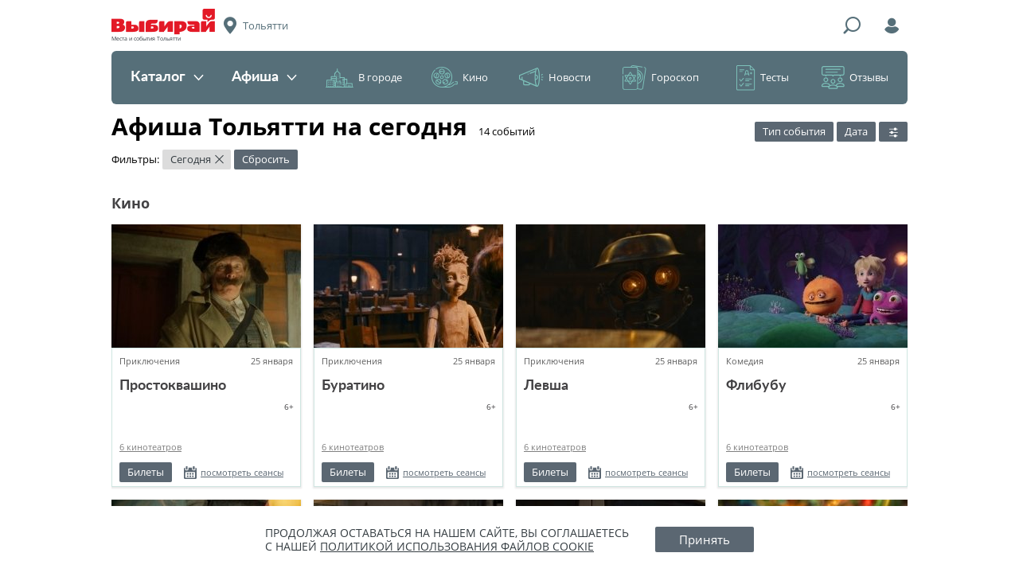

--- FILE ---
content_type: text/html; charset=UTF-8
request_url: https://togliatti.vibirai.ru/afisha/today
body_size: 26823
content:

<!DOCTYPE html>
<html lang="ru" xmlns:fb="http://www.facebook.com/2008/fbml" xmlns:og="http://ogp.me/ns#"><head><script async src="//pagead2.googlesyndication.com/pagead/js/adsbygoogle.js"></script><script>
            (adsbygoogle = window.adsbygoogle || []).push({
                google_ad_client: "ca-pub-6385089621908484",
                enable_page_level_ads: true
            });
        </script><meta name="verify-admitad" content="463c968358"><meta charset="UTF-8"><meta name="viewport" content="width=device-width, initial-scale=1"><meta http-equiv="X-UA-Compatible" content="ie=edge"><meta name="format-detection" content="telephone=no"><meta name="apple-itunes-app" content="app-id=838800274, app-argument="><meta name='wmail-verification' content='72678f39ed2afa0df0bf87bd200eb6fa'><title>Афиша Тольятти на сегодня 🚩 куда сходить в Тольятти сегодня вечером? Полный список мероприятий Тольятти — Выбирай.ру — Тольятти</title><link rel="icon" type="image/icon" href="//vibirai.ru/i/stub/favicon2.ico"><link rel="canonical" href="https://togliatti.vibirai.ru/afisha/today"><meta name="description" content="Полную афишу мероприятий Тольятти на сегодня вы найдете на Выбирай.ру ✔ Мы собрали для вас список событий и развлечений в Тольятти сегодня. Афиша всех самых ярких событий в 2026 году 🚩 Куда сходить в Тольятти сегодня, узнай на Выбирай.ру!"><meta property="og:type" content="website"><meta property="og:url" content="https://togliatti.vibirai.ru/afisha/today"><meta property="og:title" content="Афиша Тольятти на сегодня 🚩 куда сходить в Тольятти сегодня вечером? Полный список мероприятий Тольятти"><meta name="title" content="Афиша Тольятти на сегодня 🚩 куда сходить в Тольятти сегодня вечером? Полный список мероприятий Тольятти"><meta property="og:description" content="Полную афишу мероприятий Тольятти на сегодня вы найдете на Выбирай.ру ✔ Мы собрали для вас список событий и развлечений в Тольятти сегодня. Афиша всех самых ярких событий в 2026 году 🚩 Куда сходить в Тольятти сегодня, узнай на Выбирай.ру!"><link href="//vibirai.ru/css/build/_layout-iam.css?302" rel="stylesheet" type="text/css"><link href="//vibirai.ru/css/build/_afisha-iam.css?302" rel="stylesheet" type="text/css"><!-- <link title="Выбирай.ру / Последние новости" type="application/rss+xml" rel="alternate" href="//vibirai.ru/rss/{ город }"> --><script src="https://yastatic.net/pcode/adfox/loader.js" crossorigin="anonymous"></script><meta name="google-site-verification" content="VKnq_lM68-woIdVOhkGnH2IHRTB3CNMqcsdAMrfrxVg" /><!-- ManyChat --><script src="//widget.manychat.com/102337411149254.js" async="async"></script><!-- ManyChat --><script src="//widget.manychat.com/102337411149254.js" async="async"></script><meta name="yandex-verification" content="d024cc104be79fbe" /></head><body class="layout _init" data-block="layout"><div class="adfox" id="adfox_17693413013705260488" style="position:fixed;left:0;top:0;max-width:100%;width:100%;height:100%"></div><script type="text/javascript">
        window.Ya.adfoxCode.createAdaptive({"ownerId":169208,"containerId":"adfox_17693413013705260488","params":{"pp":"g","ps":"tys","p2":"gjyi"}}, ["desktop","tablet"], {
            tabletWidth: 1049,
            phoneWidth: 568,
            isAutoReloads: false
        });
    </script><div class="layout__container"><header class="layout__header"><div class="header-iam _init" data-block="header-iam"><div class="header-iam__top-line"><div class="header-iam__ham"><div class="header-hamburger-iam _init" data-block="header-hamburger-iam"><div class="header-hamburger-iam__trigger"><div class="header-hamburger-iam__menu-icon"></div></div><div class="header-hamburger-iam__dropdown"><div class="header-hamburger-iam__heading"><span>Меню</span></div><nav class="header-hamburger-iam__items"><li class="header-hamburger-iam__item"><a href="//togliatti.vibirai.ru/catalog">Каталог</a></li><li class="header-hamburger-iam__item"><a href="//togliatti.vibirai.ru/afisha">Афиша</a></li><li class="header-hamburger-iam__item"><a href="//togliatti.vibirai.ru/articles?category=v-gorode">В городе</a></li><li class="header-hamburger-iam__item"><a href="//togliatti.vibirai.ru/articles?category=кино">Кино</a></li><li class="header-hamburger-iam__item"><a href="//togliatti.vibirai.ru/articles?category=новости">Новости</a></li><li class="header-hamburger-iam__item"><a href="//togliatti.vibirai.ru/articles?category=гороскоп">Гороскоп</a></li><li class="header-hamburger-iam__item"><a href="//togliatti.vibirai.ru/articles?category=тесты-и-викторины">Тесты</a></li><li class="header-hamburger-iam__item"><a href="//togliatti.vibirai.ru/reviews">Отзывы</a></li></nav></div></div></div><div class="header-iam__logo"><a href="//togliatti.vibirai.ru/"><img src="//vibirai.ru/i/build/header-iam/logo.png" srcset="//vibirai.ru/i/build/header-iam/logo@2x.png 2x, //vibirai.ru/i/build/header-iam/logo@3x.png 3x" title="Выбирай" alt="Логотип"></a><p class="header-iam__subtitle">Места и события Тольятти</p></div><div class="header-iam__city" title="Выбор города"><span>Тольятти</span></div><div class="header-iam__search-trigger" title="Поиск"></div><form class="header-iam__search" action="//togliatti.vibirai.ru/search" method="GET"><input class="header-iam__search-input" type="text" name="q" placeholder="Поиск"><button class="header-iam__search-submit" type="submit"><span>Найти</span></button><div class="header-iam__search-close" title="Скрыть"><span>&times;</span></div></form><div class="header-iam__login" title="Войти"></div></div><div class="header-iam__middle-line"><nav class="header-menu-iam _init" data-block="header-menu-iam"><div class="header-menu-iam__items"><div class="header-menu-iam__item _light"><a href="//togliatti.vibirai.ru/catalog" class="header-menu-iam__toggle ">Каталог<span class="header-menu-iam__toggle-icon"></span></a><div class="header-menu-iam__dropdown"><div class="header-menu-iam__links _columns_3"><a class="header-menu-iam__link" href="//togliatti.vibirai.ru/avto"><span class="header-menu-iam__counter" style="background: #ffb73c">4</span>&#32;<span>Авто</span></a><a class="header-menu-iam__link" href="//togliatti.vibirai.ru/bani-i-sauny"><span class="header-menu-iam__counter" style="background: #eae819">128</span>&#32;<span>Бани и сауны</span></a><a class="header-menu-iam__link" href="//togliatti.vibirai.ru/vystavochnie-zaly"><span class="header-menu-iam__counter" style="background: #6cda2f">16</span>&#32;<span>Выставочные залы</span></a><a class="header-menu-iam__link" href="//togliatti.vibirai.ru/gostinitsi-i-oteli"><span class="header-menu-iam__counter" style="background: #22af60">49</span>&#32;<span>Гостиницы и отели</span></a><a class="header-menu-iam__link" href="//togliatti.vibirai.ru/mesta-i-uslugi-dlya-detey"><span class="header-menu-iam__counter" style="background: #0091aa">172</span>&#32;<span>Дети</span></a><a class="header-menu-iam__link" href="//togliatti.vibirai.ru/zagorodniy-otdyh"><span class="header-menu-iam__counter" style="background: #58bdb4">42</span>&#32;<span>Загородный отдых</span></a><a class="header-menu-iam__link" href="//togliatti.vibirai.ru/internet-magaziny"><span class="header-menu-iam__counter" style="background: #5eaff2">27</span>&#32;<span>Интернет-магазины</span></a><a class="header-menu-iam__link" href="//togliatti.vibirai.ru/kinoteatry"><span class="header-menu-iam__counter" style="background: #008ace">11</span>&#32;<span>Кинотеатры</span></a><a class="header-menu-iam__link" href="//togliatti.vibirai.ru/kluby"><span class="header-menu-iam__counter" style="background: #8f48b4">57</span>&#32;<span>Клубы</span></a><a class="header-menu-iam__link" href="//togliatti.vibirai.ru/kulturnie-mesta"><span class="header-menu-iam__counter" style="background: #181da1">31</span>&#32;<span>Культурные места</span></a><a class="header-menu-iam__link" href="//togliatti.vibirai.ru/magaziny"><span class="header-menu-iam__counter" style="background: #e13886">356</span>&#32;<span>Магазины</span></a><a class="header-menu-iam__link" href="//togliatti.vibirai.ru/medicinskie-centry"><span class="header-menu-iam__counter" style="background: #ffa46e">349</span>&#32;<span>Медицинские центры</span></a><a class="header-menu-iam__link" href="//togliatti.vibirai.ru/muzei"><span class="header-menu-iam__counter" style="background: #ee006e">11</span>&#32;<span>Музеи</span></a><a class="header-menu-iam__link" href="//togliatti.vibirai.ru/obuchayushchie-kursy"><span class="header-menu-iam__counter" style="background: #ff6158">111</span>&#32;<span>Обучающие курсы</span></a><a class="header-menu-iam__link" href="//togliatti.vibirai.ru/organizaciya-prazdnikov"><span class="header-menu-iam__counter" style="background: #ff7637">30</span>&#32;<span>Организация праздников</span></a><a class="header-menu-iam__link" href="//togliatti.vibirai.ru/razvlecheniya"><span class="header-menu-iam__counter" style="background: #fd8c0e">53</span>&#32;<span>Развлечения</span></a><a class="header-menu-iam__link" href="//togliatti.vibirai.ru/restaurants"><span class="header-menu-iam__counter" style="background: #7ca9af">431</span>&#32;<span>Рестораны</span></a><a class="header-menu-iam__link" href="//togliatti.vibirai.ru/salony-krasoty"><span class="header-menu-iam__counter" style="background: #8fe067">414</span>&#32;<span>Салоны красоты</span></a><a class="header-menu-iam__link" href="//togliatti.vibirai.ru/sport"><span class="header-menu-iam__counter" style="background: #2b99d8">139</span>&#32;<span>Спорт</span></a><a class="header-menu-iam__link" href="//togliatti.vibirai.ru/taxi"><span class="header-menu-iam__counter" style="background: #6974a9">25</span>&#32;<span>Такси</span></a><a class="header-menu-iam__link" href="//togliatti.vibirai.ru/teatry"><span class="header-menu-iam__counter" style="background: #c66cbb">16</span>&#32;<span>Театры</span></a><a class="header-menu-iam__link" href="//togliatti.vibirai.ru/torgovie-tsentri"><span class="header-menu-iam__counter" style="background: #da557e">16</span>&#32;<span>Торговые центры</span></a><a class="header-menu-iam__link" href="//togliatti.vibirai.ru/turizm"><span class="header-menu-iam__counter" style="background: #ffb73c">274</span>&#32;<span>Туризм</span></a><a class="header-menu-iam__link" href="//togliatti.vibirai.ru/uslugi"><span class="header-menu-iam__counter" style="background: #eae819">31</span>&#32;<span>Услуги</span></a><a class="header-menu-iam__link" href="//togliatti.vibirai.ru/uhod-za-zhivotnymi"><span class="header-menu-iam__counter" style="background: #6cda2f">29</span>&#32;<span>Уход за животными</span></a></div></div></div><div class="header-menu-iam__item _light"><a href="//togliatti.vibirai.ru/afisha" class="header-menu-iam__toggle ">Афиша<span class="header-menu-iam__toggle-icon"></span></a><div class="header-menu-iam__dropdown"><div class="header-menu-iam__links _columns_2"><a class="header-menu-iam__link" href="//togliatti.vibirai.ru/afisha"><span>Все события</span></a><a class="header-menu-iam__link" href="//togliatti.vibirai.ru/afisha/kino"><span>Кино</span></a><a class="header-menu-iam__link" href="//togliatti.vibirai.ru/afisha/theater"><span>Театры</span></a><a class="header-menu-iam__link" href="//togliatti.vibirai.ru/afisha/clubs"><span>Клубы</span></a><a class="header-menu-iam__link" href="//togliatti.vibirai.ru/afisha/concerts"><span>Концерты</span></a><a class="header-menu-iam__link" href="//togliatti.vibirai.ru/afisha/sport"><span>Спорт</span></a><a class="header-menu-iam__link" href="//togliatti.vibirai.ru/afisha/exhibition"><span>Выставки</span></a><a class="header-menu-iam__link" href="//togliatti.vibirai.ru/afisha/seminars"><span>Семинары</span></a><a class="header-menu-iam__link" href="//togliatti.vibirai.ru/afisha/deti"><span>Дети</span></a><a class="header-menu-iam__link" href="//togliatti.vibirai.ru/afisha/other"><span>Другое</span></a></div></div></div><div class="header-menu-iam__item _dark"><a href="//togliatti.vibirai.ru/articles?category=v-gorode" class="header-menu-iam__toggle _dark _icon_city">В городе</a><div class="header-menu-iam__dropdown"><div class="header-menu-iam__links"><a class="header-menu-iam__link" href="//togliatti.vibirai.ru/articles?category=гид-по-городу"><span>Путеводители</span></a><a class="header-menu-iam__link" href="//togliatti.vibirai.ru/articles?category=открытия"><span>Новые места</span></a><a class="header-menu-iam__link" href="//togliatti.vibirai.ru/articles?category=события"><span>События</span></a><a class="header-menu-iam__link" href="//togliatti.vibirai.ru/start/restaurants"><span>Еда</span></a><a class="header-menu-iam__link" href="//togliatti.vibirai.ru/articles"><span>Все материалы</span></a></div><div class="header-menu-iam__posts"><div class="header-menu-iam__post"><a class="header-menu-iam__post-image" href="//vibirai.ru/articles/10_samyh_ojidaemyh_filmov_yanvarya_2026-3248836" rel="nofollow"><img src="//vibirai.ru/image/2005080.r183x136.jpg" width="183" height="136"></a><a class="header-menu-iam__post-title" href="//vibirai.ru/articles/10_samyh_ojidaemyh_filmov_yanvarya_2026-3248836">10 самых ожидаемых фильмов января</a></div><div class="header-menu-iam__post"><a class="header-menu-iam__post-image" href="//vibirai.ru/articles/otkryt_priem_zayavok_dlya_artistov_na_ural_music_night-3089711" rel="nofollow"><img src="//vibirai.ru/image/1928386.r183x136.jpg" width="183" height="136"></a><a class="header-menu-iam__post-title" href="//vibirai.ru/articles/otkryt_priem_zayavok_dlya_artistov_na_ural_music_night-3089711">Открыт прием заявок для артистов на «Ural Music Night»</a></div></div></div></div><div class="header-menu-iam__item _dark"><a href="//togliatti.vibirai.ru/articles?category=кино" class="header-menu-iam__toggle _dark _icon_cinema">Кино</a><div class="header-menu-iam__dropdown"><div class="header-menu-iam__links"><a class="header-menu-iam__link" href="//togliatti.vibirai.ru/afisha/kino"><span>Киноафиша</span></a><a class="header-menu-iam__link" href="//togliatti.vibirai.ru/articles?category=новости-кино"><span>Свежие рецензии</span></a><a class="header-menu-iam__link" href="//togliatti.vibirai.ru/articles?category=кино"><span>Кинообзоры</span></a></div><div class="header-menu-iam__posts"><div class="header-menu-iam__post"><a class="header-menu-iam__post-image" href="//vibirai.ru/articles/v_fevrale_vyydet_misticheskiy_triller_cinga-3253545" rel="nofollow"><img src="//vibirai.ru/image/2007297.r183x136.jpg" width="183" height="136"></a><a class="header-menu-iam__post-title" href="//vibirai.ru/articles/v_fevrale_vyydet_misticheskiy_triller_cinga-3253545">В феврале выйдет мистический триллер «Цинга»</a></div><div class="header-menu-iam__post"><a class="header-menu-iam__post-image" href="//vibirai.ru/articles/chto_stoit_posmotret_v_onlayn_kinoteatrah_v_2026_godu-3253546" rel="nofollow"><img src="//vibirai.ru/image/2007302.r183x136.jpg" width="183" height="136"></a><a class="header-menu-iam__post-title" href="//vibirai.ru/articles/chto_stoit_posmotret_v_onlayn_kinoteatrah_v_2026_godu-3253546">Все, что стоит посмотреть в онлайн-кинотеатрах в 2026 году</a></div></div></div></div><div class="header-menu-iam__item _dark"><a href="//togliatti.vibirai.ru/articles?category=новости" class="header-menu-iam__toggle _dark _icon_news">Новости</a><div class="header-menu-iam__dropdown"><div class="header-menu-iam__links"><a class="header-menu-iam__link" href="//togliatti.vibirai.ru/articles?category=анонсы"><span>Анонсы</span></a><a class="header-menu-iam__link" href="//togliatti.vibirai.ru/articles?category=городские-новости"><span>Новости Тольятти</span></a><a class="header-menu-iam__link" href="//togliatti.vibirai.ru/company_news"><span>Новости компаний</span></a><a class="header-menu-iam__link" href="//togliatti.vibirai.ru/articles?category=новости"><span>Все новости</span></a></div><div class="header-menu-iam__posts"><div class="header-menu-iam__post"><a class="header-menu-iam__post-image" href="//vibirai.ru/articles/v_fevrale_vyydet_misticheskiy_triller_cinga-3253545" rel="nofollow"><img src="//vibirai.ru/image/2007297.r183x136.jpg" width="183" height="136"></a><a class="header-menu-iam__post-title" href="//vibirai.ru/articles/v_fevrale_vyydet_misticheskiy_triller_cinga-3253545">В феврале выйдет мистический триллер «Цинга»</a></div><div class="header-menu-iam__post"><a class="header-menu-iam__post-image" href="//vibirai.ru/articles/v_prokat_vyhodit_film_krasavica-3246325" rel="nofollow"><img src="//vibirai.ru/image/2003838.r183x136.jpg" width="183" height="136"></a><a class="header-menu-iam__post-title" href="//vibirai.ru/articles/v_prokat_vyhodit_film_krasavica-3246325">В прокат выходит фильм «Красавица»</a></div></div></div></div><div class="header-menu-iam__item _dark"><a href="//togliatti.vibirai.ru/articles?category=гороскоп" class="header-menu-iam__toggle _dark _icon_horoscope">Гороскоп</a><div class="header-menu-iam__dropdown"><div class="header-menu-iam__links"><a class="header-menu-iam__link" href="//vibirai.ru/articles/astroprognoz_na_2020_yy_god-2672875"><span>На 2020 год</span></a><a class="header-menu-iam__link" href="//vibirai.ru/articles/taro_goroskop_na_nedelu_s_19_po_25_avgusta-3129583"><span>На неделю</span></a></div><div class="header-menu-iam__posts"><div class="header-menu-iam__post"><a class="header-menu-iam__post-image" href="//vibirai.ru/articles/taro_goroskop_na_nedelu_s_19_po_25_avgusta-3129583" rel="nofollow"><img src="//vibirai.ru/image/1948602.r183x136.jpg" width="183" height="136"></a><a class="header-menu-iam__post-title" href="//vibirai.ru/articles/taro_goroskop_na_nedelu_s_19_po_25_avgusta-3129583">Таро-гороскоп на неделю с 19 по 25 августа</a></div></div></div></div><div class="header-menu-iam__item _dark"><a href="//togliatti.vibirai.ru/articles?category=тесты-и-викторины" class="header-menu-iam__toggle _dark _icon_test">Тесты</a></div><div class="header-menu-iam__item _dark"><a href="//togliatti.vibirai.ru/reviews" class="header-menu-iam__toggle _dark _icon_review">Отзывы</a></div></div></nav></div></div><div class="header-iam_fixed _init _hidden" data-block="header-iam"><div class="header-iam_fixed__top-line"><div class="header-iam_fixed__ham"><div class="header-hamburger-iam _init" data-block="header-hamburger-iam"><div class="header-hamburger-iam__trigger"><div class="header-hamburger-iam__menu-icon"></div></div><div class="header-hamburger-iam__dropdown"><div class="header-hamburger-iam__heading"><span>Меню</span></div><nav class="header-hamburger-iam__items"><li class="header-hamburger-iam__item"><a href="//togliatti.vibirai.ru/catalog">Каталог</a></li><li class="header-hamburger-iam__item"><a href="//togliatti.vibirai.ru/afisha">Афиша</a></li><li class="header-hamburger-iam__item"><a href="//togliatti.vibirai.ru/articles?category=v-gorode">В городе</a></li><li class="header-hamburger-iam__item"><a href="//togliatti.vibirai.ru/articles?category=кино">Кино</a></li><li class="header-hamburger-iam__item"><a href="//togliatti.vibirai.ru/articles?category=новости">Новости</a></li><li class="header-hamburger-iam__item"><a href="//togliatti.vibirai.ru/articles?category=гороскоп">Гороскоп</a></li><li class="header-hamburger-iam__item"><a href="//togliatti.vibirai.ru/articles?category=тесты-и-викторины">Тесты</a></li><li class="header-hamburger-iam__item"><a href="//togliatti.vibirai.ru/reviews">Отзывы</a></li></nav></div></div></div><div class="header-iam_fixed__logo"><a href="//togliatti.vibirai.ru/"><img src="//vibirai.ru/i/build/header-iam/logo_fixed.png" srcset="//vibirai.ru/i/build/header-iam/logo_fixed@2x.png 2x, //vibirai.ru/i/build/header-iam/logo_fixed@3x.png 3x" title="Выбирай" alt="Логотип"></a></div><div class="header-iam_fixed__city" title="Выбор города"><span>Тольятти</span></div><div class="header-iam_fixed__search-trigger" title="Поиск"></div><form class="header-iam_fixed__search" action="//togliatti.vibirai.ru/search" method="GET"><input class="header-iam_fixed__search-input" type="text" name="q" placeholder="Поиск"><button class="header-iam_fixed__search-submit" type="submit"><span>Найти</span></button><div class="header-iam_fixed__search-close" title="Скрыть"><span>&times;</span></div></form><div class="header-iam_fixed__login" title="Войти"></div></div></div></header><div class="adfox _margin" id="adfox_17693413013722190890"></div><script type="text/javascript">
        window.Ya.adfoxCode.createAdaptive({"ownerId":169208,"containerId":"adfox_17693413013722190890","params":{"pp":"g","ps":"tys","p2":"giby"}}, ["desktop","tablet"], {
            tabletWidth: 1049,
            phoneWidth: 568,
            isAutoReloads: false
        });
    </script><div class="adfox" id="adfox_17693413013722760459"></div><script type="text/javascript">
        window.Ya.adfoxCode.createAdaptive({"ownerId":169208,"containerId":"adfox_17693413013722760459","params":{"pp":"g","ps":"tys","p2":"gibz"}}, ["phone"], {
            tabletWidth: 1049,
            phoneWidth: 568,
            isAutoReloads: false
        });
    </script><div class="layout__content"><div class="content _init" data-block="content"><div class="content__row"><div class="breadcrumbs"></div><div class="page-heading"><div class="page-heading__title"><h1>Афиша Тольятти на сегодня</h1><span>&#8203;14&nbsp;событий</span></div><div class="page-heading__filters"><form class="filters _init" data-block="filters" data-options="{&quot;options&quot;:{&quot;base_url&quot;:&quot;\/\/togliatti.vibirai.ru\/afisha&quot;,&quot;default_interval&quot;:&quot;all&quot;}}"><div class="filters__type"><div class="form-filter_afisha _init" data-block="form-filter" data-options="{&quot;options&quot;:{&quot;min_date&quot;:null,&quot;toggle_label&quot;:&quot;\u0422\u0438\u043f \u0441\u043e\u0431\u044b\u0442\u0438\u044f&quot;,&quot;close_on_change&quot;:true}}"><div class="form-filter_afisha__toggle-button _has-checked" data-longest-item-mask="Тип события"><span>Тип события</span></div><div class="form-filter_afisha__dropdown"><ul class="form-filter_afisha__dropdown-filter"><li class="form-filter_afisha__dropdown-filter-option"><label><input type="radio" name="event_type" value="" checked><span>Любые события</span></label></li><li class="form-filter_afisha__dropdown-filter-option"><a href="/afisha/kino"><label><input type="radio" name="event_type" value="kino"><span>Кино</span></label></a></li><li class="form-filter_afisha__dropdown-filter-option"><a href="/afisha/theater"><label><input type="radio" name="event_type" value="theater"><span>Театры</span></label></a></li><li class="form-filter_afisha__dropdown-filter-option"><a href="/afisha/clubs"><label><input type="radio" name="event_type" value="clubs"><span>Клубы</span></label></a></li><li class="form-filter_afisha__dropdown-filter-option"><a href="/afisha/concerts"><label><input type="radio" name="event_type" value="concerts"><span>Концерты</span></label></a></li><li class="form-filter_afisha__dropdown-filter-option"><a href="/afisha/sport"><label><input type="radio" name="event_type" value="sport"><span>Спорт</span></label></a></li><li class="form-filter_afisha__dropdown-filter-option"><a href="/afisha/exhibition"><label><input type="radio" name="event_type" value="exhibition"><span>Выставки</span></label></a></li><li class="form-filter_afisha__dropdown-filter-option"><a href="/afisha/seminars"><label><input type="radio" name="event_type" value="seminars"><span>Семинары</span></label></a></li><li class="form-filter_afisha__dropdown-filter-option"><a href="/afisha/deti"><label><input type="radio" name="event_type" value="deti"><span>Дети</span></label></a></li><li class="form-filter_afisha__dropdown-filter-option"><a href="/afisha/other"><label><input type="radio" name="event_type" value="other"><span>Другое</span></label></a></li></ul></div></div></div><div class="filters__date"><div class="form-filter_afisha _init" data-block="form-filter" data-options="{&quot;options&quot;:{&quot;min_date&quot;:1769281200,&quot;toggle_label&quot;:&quot;\u0414\u0430\u0442\u0430&quot;,&quot;close_on_change&quot;:true}}"><div class="form-filter_afisha__toggle-button _has-checked" data-longest-item-mask="Выбрать дату"><span>Дата</span></div><div class="form-filter_afisha__dropdown"><ul class="form-filter_afisha__dropdown-filter"><li class="form-filter_afisha__dropdown-filter-option"><label><input type="radio" name="interval" value="all"><span>Любая дата</span></label></li><li class="form-filter_afisha__dropdown-filter-option"><a href="/afisha/today"><label><input type="radio" name="interval" value="today" checked><span>Сегодня, 25 января</span></label></a></li><li class="form-filter_afisha__dropdown-filter-option"><a href="/afisha/tomorrow"><label><input type="radio" name="interval" value="tomorrow"><span>Завтра, 26 января</span></label></a></li><li class="form-filter_afisha__dropdown-filter-option"><a href="/afisha/week"><label><input type="radio" name="interval" value="week"><span>На неделю</span></label></a></li><li class="form-filter_afisha__dropdown-filter-option"><a href="/afisha/month"><label><input type="radio" name="interval" value="month"><span>На месяц</span></label></a></li><li class="form-filter_afisha__dropdown-filter-option"><a href="/afisha/weekend"><label><input type="radio" name="interval" value="weekend"><span>Выходные</span></label></a></li><li class="form-filter_afisha__dropdown-filter-option"><a href="/afisha/14-february"><label><input type="radio" name="interval" value="14-february"><span>14 февраля</span></label></a></li><li class="form-filter_afisha__dropdown-filter-option"><a href="/afisha/23-february"><label><input type="radio" name="interval" value="23-february"><span>23 февраля</span></label></a></li><li class="form-filter_afisha__dropdown-filter-option"><a href="/afisha/8-march"><label><input type="radio" name="interval" value="8-march"><span>8 марта</span></label></a></li></ul><div class="form-filter_afisha__dropdown-date"><div class="form-filter_afisha__dropdown-date-button _hidden"><svg xmlns="http://www.w3.org/2000/svg" viewBox="7540 1543 16.542 16.542"><path id="calendar_icon" d="M5.587 8.754H4.248a.385.385 0 0 0-.386.373v1.313a.377.377 0 0 0 .386.373h1.339a.385.385 0 0 0 .386-.373V9.127a.377.377 0 0 0-.386-.373zm3.347 0H7.6a.385.385 0 0 0-.386.373v1.313a.377.377 0 0 0 .386.373h1.334a.385.385 0 0 0 .386-.373V9.127a.377.377 0 0 0-.386-.373zm3.36 0h-1.352a.385.385 0 0 0-.386.373v1.313a.377.377 0 0 0 .386.373h1.339a.385.385 0 0 0 .386-.373V9.127a.374.374 0 0 0-.373-.373zm-6.707 3.27H4.248a.385.385 0 0 0-.386.373v1.313a.377.377 0 0 0 .386.373h1.339a.385.385 0 0 0 .386-.373V12.4a.377.377 0 0 0-.386-.377zm3.347 0H7.6a.385.385 0 0 0-.386.373v1.313a.377.377 0 0 0 .386.373h1.334a.385.385 0 0 0 .386-.373V12.4a.377.377 0 0 0-.386-.377zm3.36 0h-1.352a.385.385 0 0 0-.386.373v1.313a.377.377 0 0 0 .386.373h1.339a.385.385 0 0 0 .386-.373V12.4a.374.374 0 0 0-.373-.377zm2.767-10.183v2a1.654 1.654 0 0 1-1.673 1.635h-1.056a1.665 1.665 0 0 1-1.686-1.635v-2H5.883v2.008A1.665 1.665 0 0 1 4.2 5.484H3.141a1.654 1.654 0 0 1-1.673-1.635V1.841A1.512 1.512 0 0 0 0 3.321v11.727a1.508 1.508 0 0 0 1.519 1.493h13.5a1.508 1.508 0 0 0 1.519-1.493V3.321a1.515 1.515 0 0 0-1.477-1.48zm-.489 12.474a.657.657 0 0 1-.657.644H2.587a.648.648 0 0 1-.657-.644V8.264a.657.657 0 0 1 .657-.644h11.329a.648.648 0 0 1 .657.644zM3.141 4.4h1.043a.574.574 0 0 0 .579-.566V.566A.574.574 0 0 0 4.184 0H3.141a.571.571 0 0 0-.566.566v3.283a.56.56 0 0 0 .566.551zm9.178 0h1.043a.574.574 0 0 0 .579-.566V.566A.574.574 0 0 0 13.362 0h-1.043a.574.574 0 0 0-.579.566v3.283a.58.58 0 0 0 .579.551z" data-name="Calendar Icon" transform="translate(7540 1543)"/></svg><span>Выбрать дату</span></div><div class="form-filter_afisha__dropdown-date-calendar"></div><div class="form-filter_afisha__dropdown-date-element-template"><li class="form-filter_afisha__dropdown-filter-option"><span><label><input type="radio" name="interval" value=""><span><i class="form-filter_afisha__dropdown-filter-option-unchoose"></i></span></label></span></li></div></div></div></div></div><div class="filters__more"><div class="filters__more-toggle" title="Больше фильтров"></div><div class="filters__more-dropdown"><div class="filters__dropdown-item"><input type="text" name="q" value="" class="filters__search" placeholder="Название, жанр, место"></div><div class="filters__dropdown-row"><div class="filters__genre _hidden" data-type="kino"><div class="form-filter_afisha _init" data-block="form-filter" data-options="{&quot;options&quot;:{&quot;min_date&quot;:null,&quot;toggle_label&quot;:&quot;\u0416\u0430\u043d\u0440&quot;,&quot;close_on_change&quot;:false}}"><div class="form-filter_afisha__toggle-button" data-longest-item-mask="Жанр"><span>Жанр</span></div><div class="form-filter_afisha__dropdown"><ul class="form-filter_afisha__dropdown-filter _overflows"><li class="form-filter_afisha__dropdown-filter-option"><label><input type="checkbox" name="genre" value="1"><span>Аниме</span></label></li><li class="form-filter_afisha__dropdown-filter-option"><label><input type="checkbox" name="genre" value="2"><span>Биографический</span></label></li><li class="form-filter_afisha__dropdown-filter-option"><label><input type="checkbox" name="genre" value="3"><span>Боевик</span></label></li><li class="form-filter_afisha__dropdown-filter-option"><label><input type="checkbox" name="genre" value="4"><span>Вестерн</span></label></li><li class="form-filter_afisha__dropdown-filter-option"><label><input type="checkbox" name="genre" value="5"><span>Военный</span></label></li><li class="form-filter_afisha__dropdown-filter-option"><label><input type="checkbox" name="genre" value="6"><span>Детектив</span></label></li><li class="form-filter_afisha__dropdown-filter-option"><label><input type="checkbox" name="genre" value="7"><span>Детский</span></label></li><li class="form-filter_afisha__dropdown-filter-option"><label><input type="checkbox" name="genre" value="8"><span>Документальный</span></label></li><li class="form-filter_afisha__dropdown-filter-option"><label><input type="checkbox" name="genre" value="9"><span>Драма</span></label></li><li class="form-filter_afisha__dropdown-filter-option"><label><input type="checkbox" name="genre" value="10"><span>Исторический</span></label></li><li class="form-filter_afisha__dropdown-filter-option"><label><input type="checkbox" name="genre" value="11"><span>Кинокомикс</span></label></li><li class="form-filter_afisha__dropdown-filter-option"><label><input type="checkbox" name="genre" value="12"><span>Комедия</span></label></li><li class="form-filter_afisha__dropdown-filter-option"><label><input type="checkbox" name="genre" value="13"><span>Концерт</span></label></li><li class="form-filter_afisha__dropdown-filter-option"><label><input type="checkbox" name="genre" value="14"><span>Короткометражный</span></label></li><li class="form-filter_afisha__dropdown-filter-option"><label><input type="checkbox" name="genre" value="15"><span>Криминал</span></label></li><li class="form-filter_afisha__dropdown-filter-option"><label><input type="checkbox" name="genre" value="16"><span>Мелодрама</span></label></li><li class="form-filter_afisha__dropdown-filter-option"><label><input type="checkbox" name="genre" value="17"><span>Мистика</span></label></li><li class="form-filter_afisha__dropdown-filter-option"><label><input type="checkbox" name="genre" value="18"><span>Музыка</span></label></li><li class="form-filter_afisha__dropdown-filter-option"><label><input type="checkbox" name="genre" value="19"><span>Мультфильм</span></label></li><li class="form-filter_afisha__dropdown-filter-option"><label><input type="checkbox" name="genre" value="20"><span>Мюзикл</span></label></li><li class="form-filter_afisha__dropdown-filter-option"><label><input type="checkbox" name="genre" value="21"><span>Научный</span></label></li><li class="form-filter_afisha__dropdown-filter-option"><label><input type="checkbox" name="genre" value="22"><span>Приключения</span></label></li><li class="form-filter_afisha__dropdown-filter-option"><label><input type="checkbox" name="genre" value="23"><span>Реалити-шоу</span></label></li><li class="form-filter_afisha__dropdown-filter-option"><label><input type="checkbox" name="genre" value="24"><span>Семейный</span></label></li><li class="form-filter_afisha__dropdown-filter-option"><label><input type="checkbox" name="genre" value="25"><span>Спорт</span></label></li><li class="form-filter_afisha__dropdown-filter-option"><label><input type="checkbox" name="genre" value="26"><span>Ток-шоу</span></label></li><li class="form-filter_afisha__dropdown-filter-option"><label><input type="checkbox" name="genre" value="27"><span>Триллер</span></label></li><li class="form-filter_afisha__dropdown-filter-option"><label><input type="checkbox" name="genre" value="28"><span>Ужасы</span></label></li><li class="form-filter_afisha__dropdown-filter-option"><label><input type="checkbox" name="genre" value="29"><span>Фантастика</span></label></li><li class="form-filter_afisha__dropdown-filter-option"><label><input type="checkbox" name="genre" value="30"><span>Фильм-нуар</span></label></li><li class="form-filter_afisha__dropdown-filter-option"><label><input type="checkbox" name="genre" value="33"><span>Фильм-спектакль</span></label></li><li class="form-filter_afisha__dropdown-filter-option"><label><input type="checkbox" name="genre" value="31"><span>Фэнтези</span></label></li><li class="form-filter_afisha__dropdown-filter-option"><label><input type="checkbox" name="genre" value="32"><span>Эротика</span></label></li></ul></div></div></div><div class="filters__genre _hidden" data-type="theater"><div class="form-filter_afisha _init" data-block="form-filter" data-options="{&quot;options&quot;:{&quot;min_date&quot;:null,&quot;toggle_label&quot;:&quot;\u0416\u0430\u043d\u0440&quot;,&quot;close_on_change&quot;:false}}"><div class="form-filter_afisha__toggle-button" data-longest-item-mask="Жанр"><span>Жанр</span></div><div class="form-filter_afisha__dropdown"><ul class="form-filter_afisha__dropdown-filter _overflows"><li class="form-filter_afisha__dropdown-filter-option"><label><input type="checkbox" name="genre" value="47"><span>Антреприза</span></label></li><li class="form-filter_afisha__dropdown-filter-option"><label><input type="checkbox" name="genre" value="34"><span>Балет</span></label></li><li class="form-filter_afisha__dropdown-filter-option"><label><input type="checkbox" name="genre" value="35"><span>Водевиль</span></label></li><li class="form-filter_afisha__dropdown-filter-option"><label><input type="checkbox" name="genre" value="36"><span>Драма</span></label></li><li class="form-filter_afisha__dropdown-filter-option"><label><input type="checkbox" name="genre" value="48"><span>Интерактивный</span></label></li><li class="form-filter_afisha__dropdown-filter-option"><label><input type="checkbox" name="genre" value="37"><span>Комедия</span></label></li><li class="form-filter_afisha__dropdown-filter-option"><label><input type="checkbox" name="genre" value="38"><span>Кукольный театр</span></label></li><li class="form-filter_afisha__dropdown-filter-option"><label><input type="checkbox" name="genre" value="39"><span>Мелодрама</span></label></li><li class="form-filter_afisha__dropdown-filter-option"><label><input type="checkbox" name="genre" value="40"><span>Моноспектакль</span></label></li><li class="form-filter_afisha__dropdown-filter-option"><label><input type="checkbox" name="genre" value="41"><span>Мюзикл</span></label></li><li class="form-filter_afisha__dropdown-filter-option"><label><input type="checkbox" name="genre" value="42"><span>Опера</span></label></li><li class="form-filter_afisha__dropdown-filter-option"><label><input type="checkbox" name="genre" value="43"><span>Оперетта</span></label></li><li class="form-filter_afisha__dropdown-filter-option"><label><input type="checkbox" name="genre" value="49"><span>Творческий вечер</span></label></li><li class="form-filter_afisha__dropdown-filter-option"><label><input type="checkbox" name="genre" value="44"><span>Трагедия</span></label></li><li class="form-filter_afisha__dropdown-filter-option"><label><input type="checkbox" name="genre" value="45"><span>Трагикомедия</span></label></li><li class="form-filter_afisha__dropdown-filter-option"><label><input type="checkbox" name="genre" value="46"><span>Фарс</span></label></li></ul></div></div></div><div class="filters__genre _hidden" data-type="concerts"><div class="form-filter_afisha _init" data-block="form-filter" data-options="{&quot;options&quot;:{&quot;min_date&quot;:null,&quot;toggle_label&quot;:&quot;\u0416\u0430\u043d\u0440&quot;,&quot;close_on_change&quot;:false}}"><div class="form-filter_afisha__toggle-button" data-longest-item-mask="Жанр"><span>Жанр</span></div><div class="form-filter_afisha__dropdown"><ul class="form-filter_afisha__dropdown-filter _overflows"><li class="form-filter_afisha__dropdown-filter-option"><label><input type="checkbox" name="genre" value="50"><span>Альтернативная музыка</span></label></li><li class="form-filter_afisha__dropdown-filter-option"><label><input type="checkbox" name="genre" value="51"><span>Джаз / Блюз</span></label></li><li class="form-filter_afisha__dropdown-filter-option"><label><input type="checkbox" name="genre" value="52"><span>Инструментальная музыка</span></label></li><li class="form-filter_afisha__dropdown-filter-option"><label><input type="checkbox" name="genre" value="53"><span>Классическая музыка</span></label></li><li class="form-filter_afisha__dropdown-filter-option"><label><input type="checkbox" name="genre" value="54"><span>Метал</span></label></li><li class="form-filter_afisha__dropdown-filter-option"><label><input type="checkbox" name="genre" value="55"><span>Народное искусство</span></label></li><li class="form-filter_afisha__dropdown-filter-option"><label><input type="checkbox" name="genre" value="56"><span>Органная музыка</span></label></li><li class="form-filter_afisha__dropdown-filter-option"><label><input type="checkbox" name="genre" value="57"><span>Поп и эстрада</span></label></li><li class="form-filter_afisha__dropdown-filter-option"><label><input type="checkbox" name="genre" value="58"><span>Рок</span></label></li><li class="form-filter_afisha__dropdown-filter-option"><label><input type="checkbox" name="genre" value="59"><span>Рэп</span></label></li><li class="form-filter_afisha__dropdown-filter-option"><label><input type="checkbox" name="genre" value="67"><span>Стендап</span></label></li><li class="form-filter_afisha__dropdown-filter-option"><label><input type="checkbox" name="genre" value="60"><span>Творческие вечера</span></label></li><li class="form-filter_afisha__dropdown-filter-option"><label><input type="checkbox" name="genre" value="61"><span>Фестивали</span></label></li><li class="form-filter_afisha__dropdown-filter-option"><label><input type="checkbox" name="genre" value="62"><span>Фламенко</span></label></li><li class="form-filter_afisha__dropdown-filter-option"><label><input type="checkbox" name="genre" value="63"><span>Хип-хоп</span></label></li><li class="form-filter_afisha__dropdown-filter-option"><label><input type="checkbox" name="genre" value="64"><span>Шансон</span></label></li><li class="form-filter_afisha__dropdown-filter-option"><label><input type="checkbox" name="genre" value="65"><span>Шоу</span></label></li><li class="form-filter_afisha__dropdown-filter-option"><label><input type="checkbox" name="genre" value="66"><span>Электронная музыка</span></label></li></ul></div></div></div><div class="filters__genre _hidden" data-type="sport"><div class="form-filter_afisha _init" data-block="form-filter" data-options="{&quot;options&quot;:{&quot;min_date&quot;:null,&quot;toggle_label&quot;:&quot;\u0416\u0430\u043d\u0440&quot;,&quot;close_on_change&quot;:false}}"><div class="form-filter_afisha__toggle-button" data-longest-item-mask="Жанр"><span>Жанр</span></div><div class="form-filter_afisha__dropdown"><ul class="form-filter_afisha__dropdown-filter _overflows"><li class="form-filter_afisha__dropdown-filter-option"><label><input type="checkbox" name="genre" value="68"><span>Автоспорт</span></label></li><li class="form-filter_afisha__dropdown-filter-option"><label><input type="checkbox" name="genre" value="69"><span>Баскетбол</span></label></li><li class="form-filter_afisha__dropdown-filter-option"><label><input type="checkbox" name="genre" value="70"><span>Бокс</span></label></li><li class="form-filter_afisha__dropdown-filter-option"><label><input type="checkbox" name="genre" value="71"><span>Единоборства</span></label></li><li class="form-filter_afisha__dropdown-filter-option"><label><input type="checkbox" name="genre" value="75"><span>Прочее</span></label></li><li class="form-filter_afisha__dropdown-filter-option"><label><input type="checkbox" name="genre" value="72"><span>Спортивные шоу</span></label></li><li class="form-filter_afisha__dropdown-filter-option"><label><input type="checkbox" name="genre" value="73"><span>Футбол</span></label></li><li class="form-filter_afisha__dropdown-filter-option"><label><input type="checkbox" name="genre" value="74"><span>Хоккей</span></label></li></ul></div></div></div><div class="filters__genre _hidden" data-type="exhibition"><div class="form-filter_afisha _init" data-block="form-filter" data-options="{&quot;options&quot;:{&quot;min_date&quot;:null,&quot;toggle_label&quot;:&quot;\u0416\u0430\u043d\u0440&quot;,&quot;close_on_change&quot;:false}}"><div class="form-filter_afisha__toggle-button" data-longest-item-mask="Жанр"><span>Жанр</span></div><div class="form-filter_afisha__dropdown"><ul class="form-filter_afisha__dropdown-filter _overflows"><li class="form-filter_afisha__dropdown-filter-option"><label><input type="checkbox" name="genre" value="76"><span>Архитектура и дизайн</span></label></li><li class="form-filter_afisha__dropdown-filter-option"><label><input type="checkbox" name="genre" value="77"><span>Выставки животных</span></label></li><li class="form-filter_afisha__dropdown-filter-option"><label><input type="checkbox" name="genre" value="78"><span>Выставки цветов</span></label></li><li class="form-filter_afisha__dropdown-filter-option"><label><input type="checkbox" name="genre" value="79"><span>Детские выставки</span></label></li><li class="form-filter_afisha__dropdown-filter-option"><label><input type="checkbox" name="genre" value="80"><span>Для бизнеса и вакансий</span></label></li><li class="form-filter_afisha__dropdown-filter-option"><label><input type="checkbox" name="genre" value="81"><span>Интерактивные выставки</span></label></li><li class="form-filter_afisha__dropdown-filter-option"><label><input type="checkbox" name="genre" value="82"><span>Исторические выставки</span></label></li><li class="form-filter_afisha__dropdown-filter-option"><label><input type="checkbox" name="genre" value="83"><span>Картины, живопись, графика</span></label></li><li class="form-filter_afisha__dropdown-filter-option"><label><input type="checkbox" name="genre" value="84"><span>Кошки</span></label></li><li class="form-filter_afisha__dropdown-filter-option"><label><input type="checkbox" name="genre" value="85"><span>Красота и здоровье</span></label></li><li class="form-filter_afisha__dropdown-filter-option"><label><input type="checkbox" name="genre" value="86"><span>Мода</span></label></li><li class="form-filter_afisha__dropdown-filter-option"><label><input type="checkbox" name="genre" value="87"><span>Мото- и автовыставки</span></label></li><li class="form-filter_afisha__dropdown-filter-option"><label><input type="checkbox" name="genre" value="88"><span>Научные выставки</span></label></li><li class="form-filter_afisha__dropdown-filter-option"><label><input type="checkbox" name="genre" value="89"><span>Новые технологии</span></label></li><li class="form-filter_afisha__dropdown-filter-option"><label><input type="checkbox" name="genre" value="90"><span>Одежда, обувь и аксессуары</span></label></li><li class="form-filter_afisha__dropdown-filter-option"><label><input type="checkbox" name="genre" value="91"><span>Прикладное искусство</span></label></li><li class="form-filter_afisha__dropdown-filter-option"><label><input type="checkbox" name="genre" value="92"><span>Продукты питания и кулинария</span></label></li><li class="form-filter_afisha__dropdown-filter-option"><label><input type="checkbox" name="genre" value="93"><span>Прочие выставки</span></label></li><li class="form-filter_afisha__dropdown-filter-option"><label><input type="checkbox" name="genre" value="94"><span>Скульптура</span></label></li><li class="form-filter_afisha__dropdown-filter-option"><label><input type="checkbox" name="genre" value="95"><span>Собаки</span></label></li><li class="form-filter_afisha__dropdown-filter-option"><label><input type="checkbox" name="genre" value="96"><span>Современное искусство</span></label></li><li class="form-filter_afisha__dropdown-filter-option"><label><input type="checkbox" name="genre" value="97"><span>Туристические выставки</span></label></li><li class="form-filter_afisha__dropdown-filter-option"><label><input type="checkbox" name="genre" value="98"><span>Фотовыставки</span></label></li><li class="form-filter_afisha__dropdown-filter-option"><label><input type="checkbox" name="genre" value="99"><span>Ювелирные изделия и украшения</span></label></li></ul></div></div></div><div class="filters__genre _hidden" data-type="deti"><div class="form-filter_afisha _init" data-block="form-filter" data-options="{&quot;options&quot;:{&quot;min_date&quot;:null,&quot;toggle_label&quot;:&quot;\u0416\u0430\u043d\u0440&quot;,&quot;close_on_change&quot;:false}}"><div class="form-filter_afisha__toggle-button" data-longest-item-mask="Жанр"><span>Жанр</span></div><div class="form-filter_afisha__dropdown"><ul class="form-filter_afisha__dropdown-filter _overflows"><li class="form-filter_afisha__dropdown-filter-option"><label><input type="checkbox" name="genre" value="104"><span>Выставки для детей</span></label></li><li class="form-filter_afisha__dropdown-filter-option"><label><input type="checkbox" name="genre" value="102"><span>Детские городские мероприятия</span></label></li><li class="form-filter_afisha__dropdown-filter-option"><label><input type="checkbox" name="genre" value="100"><span>Детские концерты</span></label></li><li class="form-filter_afisha__dropdown-filter-option"><label><input type="checkbox" name="genre" value="107"><span>Детские спектакли</span></label></li><li class="form-filter_afisha__dropdown-filter-option"><label><input type="checkbox" name="genre" value="108"><span>Детские шоу</span></label></li><li class="form-filter_afisha__dropdown-filter-option"><label><input type="checkbox" name="genre" value="101"><span>Квесты и игры для детей</span></label></li><li class="form-filter_afisha__dropdown-filter-option"><label><input type="checkbox" name="genre" value="109"><span>Кино</span></label></li><li class="form-filter_afisha__dropdown-filter-option"><label><input type="checkbox" name="genre" value="105"><span>Лекции для детей</span></label></li><li class="form-filter_afisha__dropdown-filter-option"><label><input type="checkbox" name="genre" value="106"><span>Мастер-классы для детей</span></label></li><li class="form-filter_afisha__dropdown-filter-option"><label><input type="checkbox" name="genre" value="103"><span>Экскурсии для детей</span></label></li></ul></div></div></div></div><div class="filters__dropdown-item"><label class="filters__modifier"><input type="checkbox" name="modifier" value="free"><span>Бесплатные</span></label></div><div class="filters__dropdown-item"><button type="submit" class="filters__dropdown-submit">Применить</button></div></div></div></form></div></div><div class="current-filters"><span>Фильтры:</span><span class="current-filters__item">Сегодня<a href="//togliatti.vibirai.ru/afisha" title="Снять фильтр">&times;</a></span><a href="//togliatti.vibirai.ru/afisha" class="current-filters__item-reset">Сбросить</a></div></div><div class="content__landing"><p>Куда сходить в Тольятти сегодня? Ответ на этот вопрос ждет вас на нашем сайте. Вашему вниманию предлагается множество мероприятий на любой вкус. Неважно, собираетесь ли вы гулять в одиночку, хотите ли провести время с компанией друзей или вас интересует семейный отдых — вы обязательно найдете подходящий вариант.</p><p>Городской досуг сегодня чрезвычайно разнообразен. Вы можете отправиться в кино или побывать в клубе, сходить в театр либо на концерт, найти мероприятий, которые будут интересны не только взрослым, но и детям. Также на нашем сайте можно узнать, куда сходить в Тольятти бесплатно.</p><p>Афиша Тольятти сегодня: простой и удобный выбор.</p><p>Система фильтров, предусмотренная на сайте, поможет с минимальными затратами времени получить ответ на вопрос, куда пойти в Тольятти сегодня. Вы можете выбрать мероприятия по различным критериям:<br />
-дате;<br />
-месту;<br />
-типу.</p><p>Каждое событие сопровождается подробным описанием, поэтому вы легко поймете, подходит ли оно вам или нужно поискать что-то другое. Кнопка «Показать на карте» пригодится, если вы хотите просмотреть все мероприятия, проводящиеся рядом с вашим домом или местом работы.</p></div><div class="events _init" data-block="events"><div class="events__header"><h2 class="events__title"><a href="//togliatti.vibirai.ru/afisha/kino">Кино</a></h2></div><div class="events__body"><div class="events__container"><div class="events__item"><div class="event-card _init _list" data-block="event-card"><div class="event-card__top"><a class="event-card__image" href="//vibirai.ru/films/prostokvashino-3235975" rel="nofollow"><img src="//vibirai.ru/image/1999323.r238x155.jpg" width="238" height="155" alt="Простоквашино"></a><div class="event-card__tags"></div></div><div class="event-card__bottom"><div class="event-card__meta-header"><span class="event-card__genre">Приключения&nbsp;</span><span class="event-card__time">25 января</span></div><div class="event-card__title"><a href="//vibirai.ru/films/prostokvashino-3235975" title="Простоквашино">Простоквашино</a></div><div style="position: absolute; font-size: 10px; right: 9px; top: 220px;">
            6+
        </div><p class="event-card__brief"></p><div class="event-card__places"><a href="//vibirai.ru/films/prostokvashino-3235975" title="Простоквашино" rel="nofollow">6 кинотеатров</a></div><div class="event-card__meta-footer"><a class="event-card__ticket-btn" href="//vibirai.ru/films/prostokvashino-3235975" title="Простоквашино" rel="nofollow">Билеты</a><a class="event-card__seances" href="//vibirai.ru/films/prostokvashino-3235975" title="Простоквашино" rel="nofollow"><span class="event-card__calendar-icon"></span><span>посмотреть сеансы</span></a></div></div></div></div><div class="events__item"><div class="event-card _init _list" data-block="event-card"><div class="event-card__top"><a class="event-card__image" href="//vibirai.ru/films/buratino-3215523" rel="nofollow"><img src="//vibirai.ru/image/1990428.r238x155.jpg" width="238" height="155" alt="Буратино"></a><div class="event-card__tags"></div></div><div class="event-card__bottom"><div class="event-card__meta-header"><span class="event-card__genre">Приключения&nbsp;</span><span class="event-card__time">25 января</span></div><div class="event-card__title"><a href="//vibirai.ru/films/buratino-3215523" title="Буратино">Буратино</a></div><div style="position: absolute; font-size: 10px; right: 9px; top: 220px;">
            6+
        </div><p class="event-card__brief"></p><div class="event-card__places"><a href="//vibirai.ru/films/buratino-3215523" title="Буратино" rel="nofollow">6 кинотеатров</a></div><div class="event-card__meta-footer"><a class="event-card__ticket-btn" href="//vibirai.ru/films/buratino-3215523" title="Буратино" rel="nofollow">Билеты</a><a class="event-card__seances" href="//vibirai.ru/films/buratino-3215523" title="Буратино" rel="nofollow"><span class="event-card__calendar-icon"></span><span>посмотреть сеансы</span></a></div></div></div></div><div class="events__item"><div class="event-card _init _list" data-block="event-card"><div class="event-card__top"><a class="event-card__image" href="//vibirai.ru/films/levsha-3247535" rel="nofollow"><img src="//vibirai.ru/image/2004419.r238x155.jpg" width="238" height="155" alt="Левша"></a><div class="event-card__tags"></div></div><div class="event-card__bottom"><div class="event-card__meta-header"><span class="event-card__genre">Приключения&nbsp;</span><span class="event-card__time">25 января</span></div><div class="event-card__title"><a href="//vibirai.ru/films/levsha-3247535" title="Левша">Левша</a></div><div style="position: absolute; font-size: 10px; right: 9px; top: 220px;">
            6+
        </div><p class="event-card__brief"></p><div class="event-card__places"><a href="//vibirai.ru/films/levsha-3247535" title="Левша" rel="nofollow">6 кинотеатров</a></div><div class="event-card__meta-footer"><a class="event-card__ticket-btn" href="//vibirai.ru/films/levsha-3247535" title="Левша" rel="nofollow">Билеты</a><a class="event-card__seances" href="//vibirai.ru/films/levsha-3247535" title="Левша" rel="nofollow"><span class="event-card__calendar-icon"></span><span>посмотреть сеансы</span></a></div></div></div></div><div class="events__item"><div class="event-card _init _list" data-block="event-card"><div class="event-card__top"><a class="event-card__image" href="//vibirai.ru/films/flibubu-3251668" rel="nofollow"><img src="//vibirai.ru/image/2006352.r238x155.jpg" width="238" height="155" alt="Флибубу"></a><div class="event-card__tags"></div></div><div class="event-card__bottom"><div class="event-card__meta-header"><span class="event-card__genre">Комедия&nbsp;</span><span class="event-card__time">25 января</span></div><div class="event-card__title"><a href="//vibirai.ru/films/flibubu-3251668" title="Флибубу">Флибубу</a></div><div style="position: absolute; font-size: 10px; right: 9px; top: 220px;">
            6+
        </div><p class="event-card__brief"></p><div class="event-card__places"><a href="//vibirai.ru/films/flibubu-3251668" title="Флибубу" rel="nofollow">6 кинотеатров</a></div><div class="event-card__meta-footer"><a class="event-card__ticket-btn" href="//vibirai.ru/films/flibubu-3251668" title="Флибубу" rel="nofollow">Билеты</a><a class="event-card__seances" href="//vibirai.ru/films/flibubu-3251668" title="Флибубу" rel="nofollow"><span class="event-card__calendar-icon"></span><span>посмотреть сеансы</span></a></div></div></div></div><div class="adfox" id="adfox_17693413013795380626" style="width:492px;height:330px"></div><script type="text/javascript">
        window.Ya.adfoxCode.createAdaptive({"ownerId":169208,"containerId":"adfox_17693413013795380626","params":{"pp":"h","ps":"tys","p2":"giqk"}}, ["desktop","tablet"], {
            tabletWidth: 1049,
            phoneWidth: 568,
            isAutoReloads: false
        });
    </script><div class="adfox" id="adfox_17693413013796090129"></div><script type="text/javascript">
        window.Ya.adfoxCode.createAdaptive({"ownerId":169208,"containerId":"adfox_17693413013796090129","params":{"pp":"h","ps":"tys","p2":"giql"}}, ["phone"], {
            tabletWidth: 1049,
            phoneWidth: 568,
            isAutoReloads: false
        });
    </script><div class="events__item"><div class="event-card _init _list" data-block="event-card"><div class="event-card__top"><a class="event-card__image" href="//vibirai.ru/films/cheburashka_2-3215270" rel="nofollow"><img src="//vibirai.ru/image/2005025.r238x155.jpg" width="238" height="155" alt="Чебурашка 2"></a><div class="event-card__tags"></div></div><div class="event-card__bottom"><div class="event-card__meta-header"><span class="event-card__genre">Фэнтези&nbsp;</span><span class="event-card__time">25 января</span></div><div class="event-card__title"><a href="//vibirai.ru/films/cheburashka_2-3215270" title="Чебурашка 2">Чебурашка 2</a></div><div style="position: absolute; font-size: 10px; right: 9px; top: 220px;">
            6+
        </div><p class="event-card__brief">Уже год как Чебурашка живет у Гены</p><div class="event-card__places"><a href="//vibirai.ru/films/cheburashka_2-3215270" title="Чебурашка 2" rel="nofollow">6 кинотеатров</a></div><div class="event-card__meta-footer"><a class="event-card__ticket-btn" href="//vibirai.ru/films/cheburashka_2-3215270" title="Чебурашка 2" rel="nofollow">Билеты</a><a class="event-card__seances" href="//vibirai.ru/films/cheburashka_2-3215270" title="Чебурашка 2" rel="nofollow"><span class="event-card__calendar-icon"></span><span>посмотреть сеансы</span></a></div></div></div></div><div class="events__item"><div class="event-card _init _list" data-block="event-card"><div class="event-card__top"><a class="event-card__image" href="//vibirai.ru/films/gornichnaya-3246129" rel="nofollow"><img src="//vibirai.ru/image/2003747.r238x155.jpg" width="238" height="155" alt="Горничная"></a><div class="event-card__tags"></div></div><div class="event-card__bottom"><div class="event-card__meta-header"><span class="event-card__genre">Триллер&nbsp;</span><span class="event-card__time">25 января</span></div><div class="event-card__title"><a href="//vibirai.ru/films/gornichnaya-3246129" title="Горничная">Горничная</a></div><div style="position: absolute; font-size: 10px; right: 9px; top: 220px;">
            18+
        </div><p class="event-card__brief"></p><div class="event-card__places"><a href="//vibirai.ru/films/gornichnaya-3246129" title="Горничная" rel="nofollow">4 кинотеатра</a></div><div class="event-card__meta-footer"><a class="event-card__ticket-btn" href="//vibirai.ru/films/gornichnaya-3246129" title="Горничная" rel="nofollow">Билеты</a><a class="event-card__seances" href="//vibirai.ru/films/gornichnaya-3246129" title="Горничная" rel="nofollow"><span class="event-card__calendar-icon"></span><span>посмотреть сеансы</span></a></div></div></div></div><div class="events__item"><div class="event-card _init _list" data-block="event-card"><div class="event-card__top"><a class="event-card__image" href="//vibirai.ru/films/dobryy_doktor-3242589" rel="nofollow"><img src="//vibirai.ru/image/2002122.r238x155.jpg" width="238" height="155" alt="Добрый доктор"></a><div class="event-card__tags"></div></div><div class="event-card__bottom"><div class="event-card__meta-header"><span class="event-card__genre">Комедия&nbsp;</span><span class="event-card__time">25 января, 11:50</span></div><div class="event-card__title"><a href="//vibirai.ru/films/dobryy_doktor-3242589" title="Добрый доктор">Добрый доктор</a></div><div style="position: absolute; font-size: 10px; right: 9px; top: 220px;">
            16+
        </div><p class="event-card__brief"></p><div class="event-card__places"><a href="//togliatti.vibirai.ru/kinoteatry/vega_film_trk_vega_kinoteatr-64799" title="Вега-Фильм (ТРК «Вега»)">Вега-Фильм (ТРК «Вега»)</a></div><div class="event-card__meta-footer"><a class="event-card__ticket-btn" href="//vibirai.ru/films/dobryy_doktor-3242589" title="Добрый доктор" rel="nofollow">Билеты</a><a class="event-card__seances" href="//vibirai.ru/films/dobryy_doktor-3242589" title="Добрый доктор" rel="nofollow"><span class="event-card__calendar-icon"></span><span>посмотреть сеансы</span></a></div></div></div></div><div class="events__item"><div class="event-card _init _list" data-block="event-card"><div class="event-card__top"><a class="event-card__image" href="//vibirai.ru/films/okean_chudes-3230613" rel="nofollow"><img src="//vibirai.ru/image/1997180.r238x155.jpg" width="238" height="155" alt="Океан чудес"></a><div class="event-card__tags"></div></div><div class="event-card__bottom"><div class="event-card__meta-header"><span class="event-card__genre">Приключения&nbsp;</span><span class="event-card__time">25 января</span></div><div class="event-card__title"><a href="//vibirai.ru/films/okean_chudes-3230613" title="Океан чудес">Океан чудес</a></div><div style="position: absolute; font-size: 10px; right: 9px; top: 220px;">
            16+
        </div><p class="event-card__brief"></p><div class="event-card__places"><a href="//togliatti.vibirai.ru/kinoteatry/vega_film_trk_vega_kinoteatr-64799" title="Вега-Фильм (ТРК «Вега»)">Вега-Фильм (ТРК «Вега»)</a></div><div class="event-card__meta-footer"><a class="event-card__ticket-btn" href="//vibirai.ru/films/okean_chudes-3230613" title="Океан чудес" rel="nofollow">Билеты</a><a class="event-card__seances" href="//vibirai.ru/films/okean_chudes-3230613" title="Океан чудес" rel="nofollow"><span class="event-card__calendar-icon"></span><span>посмотреть сеансы</span></a></div></div></div></div><div class="events__item"><div class="event-card _init _list" data-block="event-card"><div class="event-card__top"><a class="event-card__image" href="//vibirai.ru/films/marti_velikolepnyy-3247495" rel="nofollow"><img src="//vibirai.ru/image/2004413.r238x155.jpg" width="238" height="155" alt="Марти Великолепный"></a><div class="event-card__tags"></div></div><div class="event-card__bottom"><div class="event-card__meta-header"><span class="event-card__genre">Комедия&nbsp;</span><span class="event-card__time">25 января</span></div><div class="event-card__title"><a href="//vibirai.ru/films/marti_velikolepnyy-3247495" title="Марти Великолепный">Марти Великолепный</a></div><div style="position: absolute; font-size: 10px; right: 9px; top: 220px;">
            18+
        </div><p class="event-card__brief"></p><div class="event-card__places"><a href="//vibirai.ru/films/marti_velikolepnyy-3247495" title="Марти Великолепный" rel="nofollow">3 кинотеатра</a></div><div class="event-card__meta-footer"><a class="event-card__ticket-btn" href="//vibirai.ru/films/marti_velikolepnyy-3247495" title="Марти Великолепный" rel="nofollow">Билеты</a><a class="event-card__seances" href="//vibirai.ru/films/marti_velikolepnyy-3247495" title="Марти Великолепный" rel="nofollow"><span class="event-card__calendar-icon"></span><span>посмотреть сеансы</span></a></div></div></div></div><div class="events__item"><div class="event-card _init _list" data-block="event-card"><div class="event-card__top"><a class="event-card__image" href="//vibirai.ru/films/vozvrashchenie_v_saylent_hill-3247803" rel="nofollow"><img src="//vibirai.ru/image/2004549.r238x155.jpg" width="238" height="155" alt="Возвращение в Сайлент Хилл"></a><div class="event-card__tags"></div></div><div class="event-card__bottom"><div class="event-card__meta-header"><span class="event-card__genre">Ужасы&nbsp;</span><span class="event-card__time">25 января</span></div><div class="event-card__title"><a href="//vibirai.ru/films/vozvrashchenie_v_saylent_hill-3247803" title="Возвращение в Сайлент Хилл">Возвращение в Сайлент Хилл</a></div><div style="position: absolute; font-size: 10px; right: 9px; top: 220px;">
            18+
        </div><p class="event-card__brief"></p><div class="event-card__places"><a href="//vibirai.ru/films/vozvrashchenie_v_saylent_hill-3247803" title="Возвращение в Сайлент Хилл" rel="nofollow">6 кинотеатров</a></div><div class="event-card__meta-footer"><a class="event-card__ticket-btn" href="//vibirai.ru/films/vozvrashchenie_v_saylent_hill-3247803" title="Возвращение в Сайлент Хилл" rel="nofollow">Билеты</a><a class="event-card__seances" href="//vibirai.ru/films/vozvrashchenie_v_saylent_hill-3247803" title="Возвращение в Сайлент Хилл" rel="nofollow"><span class="event-card__calendar-icon"></span><span>посмотреть сеансы</span></a></div></div></div></div><div class="adfox" id="adfox_17693413013809180993" style="margin:8px calc(50% - 50vw);width:100vw;max-width:100vw;padding:0 calc(50vw - 500px)"></div><script type="text/javascript">
        window.Ya.adfoxCode.createAdaptive({"ownerId":169208,"containerId":"adfox_17693413013809180993","params":{"pp":"h","ps":"tys","p2":"giby"}}, ["desktop","tablet"], {
            tabletWidth: 1049,
            phoneWidth: 568,
            isAutoReloads: false
        });
    </script><div class="events__item"><div class="event-card _init _list" data-block="event-card"><div class="event-card__top"><a class="event-card__image" href="//vibirai.ru/films/sinister_pervoe_proklyatie-3241648" rel="nofollow"><img src="//vibirai.ru/image/2001710.r238x155.jpg" width="238" height="155" alt="Синистер. Первое проклятие"></a><div class="event-card__tags"></div></div><div class="event-card__bottom"><div class="event-card__meta-header"><span class="event-card__genre">Ужасы&nbsp;</span><span class="event-card__time">25 января</span></div><div class="event-card__title"><a href="//vibirai.ru/films/sinister_pervoe_proklyatie-3241648" title="Синистер. Первое проклятие">Синистер. Первое проклятие</a></div><div style="position: absolute; font-size: 10px; right: 9px; top: 220px;">
            18+
        </div><p class="event-card__brief"></p><div class="event-card__places"><a href="//vibirai.ru/films/sinister_pervoe_proklyatie-3241648" title="Синистер. Первое проклятие" rel="nofollow">3 кинотеатра</a></div><div class="event-card__meta-footer"><a class="event-card__ticket-btn" href="//vibirai.ru/films/sinister_pervoe_proklyatie-3241648" title="Синистер. Первое проклятие" rel="nofollow">Билеты</a><a class="event-card__seances" href="//vibirai.ru/films/sinister_pervoe_proklyatie-3241648" title="Синистер. Первое проклятие" rel="nofollow"><span class="event-card__calendar-icon"></span><span>посмотреть сеансы</span></a></div></div></div></div><div class="events__item"><div class="event-card _init _list" data-block="event-card"><div class="event-card__top"><a class="event-card__image" href="//vibirai.ru/films/uboynaya_subbota-3238295" rel="nofollow"><img src="//vibirai.ru/image/2000283.r238x155.jpg" width="238" height="155" alt="Убойная суббота"></a><div class="event-card__tags"></div></div><div class="event-card__bottom"><div class="event-card__meta-header"><span class="event-card__genre">Боевик&nbsp;</span><span class="event-card__time">25 января</span></div><div class="event-card__title"><a href="//vibirai.ru/films/uboynaya_subbota-3238295" title="Убойная суббота">Убойная суббота</a></div><div style="position: absolute; font-size: 10px; right: 9px; top: 220px;">
            -1+
        </div><p class="event-card__brief"></p><div class="event-card__places"><a href="//vibirai.ru/films/uboynaya_subbota-3238295" title="Убойная суббота" rel="nofollow">2 кинотеатра</a></div><div class="event-card__meta-footer"><a class="event-card__ticket-btn" href="//vibirai.ru/films/uboynaya_subbota-3238295" title="Убойная суббота" rel="nofollow">Билеты</a><a class="event-card__seances" href="//vibirai.ru/films/uboynaya_subbota-3238295" title="Убойная суббота" rel="nofollow"><span class="event-card__calendar-icon"></span><span>посмотреть сеансы</span></a></div></div></div></div><div class="adfox" id="adfox_17693413013814260472" style="margin:8px calc(50% - 50vw);width:100vw;"></div><script type="text/javascript">
        window.Ya.adfoxCode.createAdaptive({"ownerId":169208,"containerId":"adfox_17693413013814260472","params":{"pp":"h","ps":"tys","p2":"gibz"}}, ["phone"], {
            tabletWidth: 1049,
            phoneWidth: 568,
            isAutoReloads: false
        });
    </script><div class="events__item"><div class="event-card _init _list" data-block="event-card"><div class="event-card__top"><a class="event-card__image" href="//vibirai.ru/films/uidja_shepoty_mertvyh-3249993" rel="nofollow"><img src="//vibirai.ru/image/2005594.r238x155.jpg" width="238" height="155" alt="Уиджа. Шепоты мертвых"></a><div class="event-card__tags"></div></div><div class="event-card__bottom"><div class="event-card__meta-header"><span class="event-card__genre">Ужасы&nbsp;</span><span class="event-card__time">25 января, 22:00</span></div><div class="event-card__title"><a href="//vibirai.ru/films/uidja_shepoty_mertvyh-3249993" title="Уиджа. Шепоты мертвых">Уиджа. Шепоты мертвых</a></div><div style="position: absolute; font-size: 10px; right: 9px; top: 220px;">
            18+
        </div><p class="event-card__brief"></p><div class="event-card__places"><a href="//togliatti.vibirai.ru/kinoteatry/vega_film_trk_vega_kinoteatr-64799" title="Вега-Фильм (ТРК «Вега»)">Вега-Фильм (ТРК «Вега»)</a></div><div class="event-card__meta-footer"><a class="event-card__ticket-btn" href="//vibirai.ru/films/uidja_shepoty_mertvyh-3249993" title="Уиджа. Шепоты мертвых" rel="nofollow">Билеты</a><a class="event-card__seances" href="//vibirai.ru/films/uidja_shepoty_mertvyh-3249993" title="Уиджа. Шепоты мертвых" rel="nofollow"><span class="event-card__calendar-icon"></span><span>посмотреть сеансы</span></a></div></div></div></div></div></div></div><div class="events _init" data-block="events"><div class="events__header"><h2 class="events__title"><a href="//togliatti.vibirai.ru/afisha/theater">Театры</a></h2></div><div class="events__body"><div class="events__container"><div class="events__item"><div class="event-card _init _list" data-block="event-card"><div class="event-card__top"><a class="event-card__image" href="//togliatti.vibirai.ru/afisha/theater/svidanie_na_chetveryh-3158520" rel="nofollow"><img src="//vibirai.ru/image/1962136.r238x155.jpg" width="238" height="155" alt="Свидание на четверых"></a><div class="event-card__tags"></div></div><div class="event-card__bottom"><div class="event-card__meta-header"><span class="event-card__genre">Комедия&nbsp;</span><span class="event-card__time">25 января, 19:00</span></div><div class="event-card__title"><a href="//togliatti.vibirai.ru/afisha/theater/svidanie_na_chetveryh-3158520" title="Свидание на четверых">Свидание на четверых</a></div><div style="position: absolute; font-size: 10px; right: 9px; top: 220px;">
            16+
        </div><p class="event-card__brief"></p><div class="event-card__places"><a href="//togliatti.vibirai.ru/kulturnie-mesta/dk_tolyatti-899194" title="ДК «Тольятти»">ДК «Тольятти»</a></div><div class="event-card__meta-footer"><a class="event-card__seances" href="//togliatti.vibirai.ru/afisha/theater/svidanie_na_chetveryh-3158520" title="Свидание на четверых" rel="nofollow"><span class="event-card__calendar-icon"></span><span>посмотреть сеансы</span></a></div></div></div></div></div></div></div></div></div><footer class="layout__footer"><div class="footer-iam _init" data-block="footer-iam"><div class="footer-iam__social-section"><div class="footer-iam__row"></div></div><div class="footer-iam__main-section"><div class="footer-iam__row"><div class="footer-iam__column"><div class="footer-iam__logo"><a href="//togliatti.vibirai.ru/" rel="nofollow"><img src="//vibirai.ru/i/build/footer-iam/logo.png" srcset="//vibirai.ru/i/build/footer-iam/logo@2x.png 2x, //vibirai.ru/i/build/footer-iam/logo@3x.png 3x" title="Выбирай" alt="Логотип"></a><p class="footer-iam__copy">&copy; 2007—2026</p></div><div class="footer-iam__contacts"><p>Наименование издания: VIBIRAI.RU</p><p>Учредитель: ООО «Алое Поле Адвертайзинг».</p><p>Главный сетевой редактор: Сайкин Е.Б.</p><p>Сетевая редакция: <a href="mailto:vibirairu@yandex.ru">vibirairu@yandex.ru</a>, +7&nbsp;(351)&nbsp;247-11-11.</p><p>Знак информационной продукции: 16+.</p><br><p></p></div><div class="footer-iam__line _hideable"><a href="https://webmaster.yandex.ru/sqi?host=vibirai.ru"><img width="88" height="31" alt="" border="0" src="https://yandex.ru/cycounter?vibirai.ru&theme=light&lang=ru"></a></div></div><div class="footer-iam__column"><div class="footer-iam__app"><p class="footer-iam__app-text _hideable">Скачай приложение «Выбирай»</p><div class="footer-iam__apple-store"><a href="https://itunes.apple.com/ru/app/vybiraj/id838800274?mt=8&amp;uo=4" rel="nofollow" target="itunes_store"><img alt="Загрузите в App Store" src="//linkmaker.itunes.apple.com/assets/shared/badges/ru-ru/appstore-lrg.svg"></a></div><div class="footer-iam__google-play"><a href="https://play.google.com/store/apps/details?id=ru.vibirai.android" rel="nofollow"><img alt="Доступно в Google Play" src="https://play.google.com/intl/en_us/badges/images/generic/ru_badge_web_generic.png"></a></div></div></div><div class="footer-iam__column"><div class="footer-iam__row"><ul class="footer-iam__submit"><li><a rel="nofollow" href="//vibirai.ru/submit.html"><span>Добавить компанию</span></a></li><li><a rel="nofollow" href="//vibirai.ru/submit_event.html"><span>Добавить событие</span></a></li></ul><div class="footer-iam__social-buttons"></div></div><div class="footer-iam__row"><ul class="footer-iam__links"><li><a href="//vibirai.ru/about.html">О проекте</a></li><li><a rel="nofollow" href="//vibirai.ru/owner2.html">Вы владелец компании?</a></li><li><a rel="nofollow" href="//togliatti.vibirai.ru/paid_services">Платные услуги</a></li><li><a rel="nofollow" href="//vibirai.ru/editorial_staff_network.html">Редакции по городам</a></li><li><a rel="nofollow" href="//vibirai.ru/terms_of_use.html">Условия использования сайта</a></li><li><a rel="nofollow" href="//vibirai.ru/moderatorial.html">Правила модерирования</a></li></ul><ul class="footer-iam__links"><li><a rel="nofollow" href="//vibirai.ru/oferta.html">Публичная оферта</a></li><li><a rel="nofollow" href="//vibirai.ru/cookie-use.html">Использование cookie</a></li><li><a rel="nofollow" href="//vibirai.ru/politika_konfidencialnosti.html">Конфиденциальность</a></li><li><a rel="nofollow" href="//vibirai.ru/politika_v_otnoshenii_obrabotki_dannih.html">Политика о персональных данных</a></li><li><a rel="nofollow" href="//vibirai.ru/soglashenie_ob_obrabotke.html">Соглашение о персональных данных</a></li><li><a rel="nofollow" href="//vibirai.ru/soglasie.html">Согласие на обработку перс.данных</a></li></ul></div><div class="footer-iam__small _justify _hideable"><a href="//moscow.vibirai.ru">Москва</a>&#32;<a href="//spb.vibirai.ru">Санкт‑Петербург</a>&#32;<a href="//abakan.vibirai.ru">Абакан</a>&#32;<a href="//abdulino.vibirai.ru">Абдулино</a>&#32;<a href="//abinsk.vibirai.ru">Абинск</a>&#32;<a href="//agryz.vibirai.ru">Агрыз</a>&#32;<a href="//aznakaevo.vibirai.ru">Азнакаево</a>&#32;<a href="//azov.vibirai.ru">Азов</a>&#32;<a href="//aksay.vibirai.ru">Аксай</a>&#32;<a href="//alapaevsk.vibirai.ru">Алапаевск</a>&#32;<a href="//aleksandrov.vibirai.ru">Александров</a>&#32;<a href="//aleksin.vibirai.ru">Алексин</a>&#32;<a href="//almetyevsk.vibirai.ru">Альметьевск</a>&#32;<a href="//anapa.vibirai.ru">Анапа</a>&#32;<a href="//angarsk.vibirai.ru">Ангарск</a>&#32;<a href="//anzhero-sudzhensk.vibirai.ru">Анжеро‑Судженск</a>&#32;<a href="//apatity.vibirai.ru">Апатиты</a>&#32;<a href="//apsheronsk.vibirai.ru">Апшеронск</a>&#32;<a href="//arzamas.vibirai.ru">Арзамас</a>&#32;<a href="//armavir.vibirai.ru">Армавир</a>&#32;<a href="//artem.vibirai.ru">Артём</a>&#32;<a href="//arhangelsk.vibirai.ru">Архангельск</a>&#32;<a href="//asbest.vibirai.ru">Асбест</a>&#32;<a href="//astana.vibirai.ru">Астана</a>&#32;<a href="//astrakhan.vibirai.ru">Астрахань</a>&#32;<a href="//ahtubinsk.vibirai.ru">Ахтубинск</a>&#32;<a href="//achinsk.vibirai.ru">Ачинск</a>&#32;<a href="//balakovo.vibirai.ru">Балаково</a>&#32;<a href="//balahna.vibirai.ru">Балахна</a>&#32;<a href="//balashov.vibirai.ru">Балашов</a>&#32;<a href="//barnaul.vibirai.ru">Барнаул</a>&#32;<a href="//belaya-kalitva.vibirai.ru">Белая Калитва</a>&#32;<a href="//belgorod.vibirai.ru">Белгород</a>&#32;<a href="//belebey.vibirai.ru">Белебей</a>&#32;<a href="//belovo.vibirai.ru">Белово</a>&#32;<a href="//beloretsk.vibirai.ru">Белорецк</a>&#32;<a href="//belorechensk.vibirai.ru">Белореченск</a>&#32;<a href="//beloyarskiy.vibirai.ru">Белоярский</a>&#32;<a href="//berezniki.vibirai.ru">Березники</a>&#32;<a href="//biysk.vibirai.ru">Бийск</a>&#32;<a href="//birobidzhan.vibirai.ru">Биробиджан</a>&#32;<a href="//blagoveshchensk.vibirai.ru">Благовещенск</a>&#32;<a href="//bogoroditsk.vibirai.ru">Богородицк</a>&#32;<a href="//borovichi.vibirai.ru">Боровичи</a>&#32;<a href="//bratsk.vibirai.ru">Братск</a>&#32;<a href="//bryansk.vibirai.ru">Брянск</a>&#32;<a href="//bugulma.vibirai.ru">Бугульма</a>&#32;<a href="//buguruslan.vibirai.ru">Бугуруслан</a>&#32;<a href="//budyonnovsk.vibirai.ru">Будённовск</a>&#32;<a href="//buzuluk.vibirai.ru">Бузулук</a>&#32;<a href="//buturlinovka.vibirai.ru">Бутурлиновка</a>&#32;<a href="//valuyki.vibirai.ru">Валуйки</a>&#32;<a href="//velikie-luki.vibirai.ru">Великие Луки</a>&#32;<a href="//novgorod.vibirai.ru">Великий Новгород</a>&#32;<a href="//velsk.vibirai.ru">Вельск</a>&#32;<a href="//venev.vibirai.ru">Венёв</a>&#32;<a href="//verhnyaya-salda.vibirai.ru">Верхняя Салда</a>&#32;<a href="//vladivostok.vibirai.ru">Владивосток</a>&#32;<a href="//vladikavkaz.vibirai.ru">Владикавказ</a>&#32;<a href="//vladimir.vibirai.ru">Владимир</a>&#32;<a href="//volgograd.vibirai.ru">Волгоград</a>&#32;<a href="//volgodonsk.vibirai.ru">Волгодонск</a>&#32;<a href="//volzhsk.vibirai.ru">Волжск</a>&#32;<a href="//vologda.vibirai.ru">Вологда</a>&#32;<a href="//volhov.vibirai.ru">Волхов</a>&#32;<a href="//volchansk.vibirai.ru">Волчанск</a>&#32;<a href="//volsk.vibirai.ru">Вольск</a>&#32;<a href="//voronezh.vibirai.ru">Воронеж</a>&#32;<a href="//voskresensk.vibirai.ru">Воскресенск</a>&#32;<a href="//votkinsk.vibirai.ru">Воткинск</a>&#32;<a href="//vyborg.vibirai.ru">Выборг</a>&#32;<a href="//vyksa.vibirai.ru">Выкса</a>&#32;<a href="//vishniy-volochek.vibirai.ru">Вышний Волочёк</a>&#32;<a href="//vyazniki.vibirai.ru">Вязники</a>&#32;<a href="//vyazma.vibirai.ru">Вязьма</a>&#32;<a href="//vyatskie-polyany.vibirai.ru">Вятские Поляны</a>&#32;<a href="//galich.vibirai.ru">Галич</a>&#32;<a href="//gatchina.vibirai.ru">Гатчина</a>&#32;<a href="//gelendzhik.vibirai.ru">Геленджик</a>&#32;<a href="//glazov.vibirai.ru">Глазов</a>&#32;<a href="//gorno-altaysk.vibirai.ru">Горно‑Алтайск</a>&#32;<a href="//gorohovets.vibirai.ru">Гороховец</a>&#32;<a href="//grayvoron.vibirai.ru">Грайворон</a>&#32;<a href="//grozniy.vibirai.ru">Грозный</a>&#32;<a href="//gubkin.vibirai.ru">Губкин</a>&#32;<a href="//gubkinskiy.vibirai.ru">Губкинский</a>&#32;<a href="//gukovo.vibirai.ru">Гуково</a>&#32;<a href="//gulkevichi.vibirai.ru">Гулькевичи</a>&#32;<a href="//gusev.vibirai.ru">Гусев</a>&#32;<a href="//dimitrovgrad.vibirai.ru">Димитровград</a>&#32;<a href="//dmitrov.vibirai.ru">Дмитров</a>&#32;<a href="//dubna.vibirai.ru">Дубна</a>&#32;<a href="//eysk.vibirai.ru">Ейск</a>&#32;<a href="//ekaterinburg.vibirai.ru">Екатеринбург</a>&#32;<a href="//elabuga.vibirai.ru">Елабуга</a>&#32;<a href="//elets.vibirai.ru">Елец</a>&#32;<a href="//efremov.vibirai.ru">Ефремов</a>&#32;<a href="//zainsk.vibirai.ru">Заинск</a>&#32;<a href="//zarinsk.vibirai.ru">Заринск</a>&#32;<a href="//zelenogradsk.vibirai.ru">Зеленоградск</a>&#32;<a href="//zelenodolsk.vibirai.ru">Зеленодольск</a>&#32;<a href="//zernograd.vibirai.ru">Зерноград</a>&#32;<a href="//zlatoust.vibirai.ru">Златоуст</a>&#32;<a href="//ivanovo.vibirai.ru">Иваново</a>&#32;<a href="//izhevsk.vibirai.ru">Ижевск</a>&#32;<a href="//ipatovo.vibirai.ru">Ипатово</a>&#32;<a href="//irbit.vibirai.ru">Ирбит</a>&#32;<a href="//irkutsk.vibirai.ru">Иркутск</a>&#32;<a href="//iskitim.vibirai.ru">Искитим</a>&#32;<a href="//istra.vibirai.ru">Истра</a>&#32;<a href="//ishim.vibirai.ru">Ишим</a>&#32;<a href="//yoshkar-ola.vibirai.ru">Йошкар‑Ола</a>&#32;<a href="//kazan.vibirai.ru">Казань</a>&#32;<a href="//kaliningrad.vibirai.ru">Калининград</a>&#32;<a href="//kaluga.vibirai.ru">Калуга</a>&#32;<a href="//kamensk-uralskiy.vibirai.ru">Каменск‑Уральский</a>&#32;<a href="//kamensk-shahtinskiy.vibirai.ru">Каменск‑Шахтинский</a>&#32;<a href="//kandalaksha.vibirai.ru">Кандалакша</a>&#32;<a href="//kansk.vibirai.ru">Канск</a>&#32;<a href="//karaganda.vibirai.ru">Караганда</a>&#32;<a href="//kasimov.vibirai.ru">Касимов</a>&#32;<a href="//kachkanar.vibirai.ru">Качканар</a>&#32;<a href="//kemerovo.vibirai.ru">Кемерово</a>&#32;<a href="//kizlyar.vibirai.ru">Кизляр</a>&#32;<a href="//kimry.vibirai.ru">Кимры</a>&#32;<a href="//kingisepp.vibirai.ru">Кингисепп</a>&#32;<a href="//kirishi.vibirai.ru">Кириши</a>&#32;<a href="//kirov.vibirai.ru">Киров</a>&#32;<a href="//kirovgrad.vibirai.ru">Кировград</a>&#32;<a href="//klimovo.vibirai.ru">Климово</a>&#32;<a href="//klin.vibirai.ru">Клин</a>&#32;<a href="//klintsy.vibirai.ru">Клинцы</a>&#32;<a href="//kovrov.vibirai.ru">Ковров</a>&#32;<a href="//kolomna.vibirai.ru">Коломна</a>&#32;<a href="//kolpashevo.vibirai.ru">Колпашево</a>&#32;<a href="//kolchugino.vibirai.ru">Кольчугино</a>&#32;<a href="//komsomolsk-na-amure.vibirai.ru">Комсомольск‑на‑Амуре</a>&#32;<a href="//konakovo.vibirai.ru">Конаково</a>&#32;<a href="//kondopoga.vibirai.ru">Кондопога</a>&#32;<a href="//kondrovo.vibirai.ru">Кондрово</a>&#32;<a href="//koryazhma.vibirai.ru">Коряжма</a>&#32;<a href="//kostroma.vibirai.ru">Кострома</a>&#32;<a href="//kotlas.vibirai.ru">Котлас</a>&#32;<a href="//kohma.vibirai.ru">Кохма</a>&#32;<a href="//krasnodar.vibirai.ru">Краснодар</a>&#32;<a href="//krasnoturyinsk.vibirai.ru">Краснотурьинск</a>&#32;<a href="//krasnoufimsk.vibirai.ru">Красноуфимск</a>&#32;<a href="//krasnoyarsk.vibirai.ru">Красноярск</a>&#32;<a href="//kuznetsk.vibirai.ru">Кузнецк</a>&#32;<a href="//kuibyshev.vibirai.ru">Куйбышев</a>&#32;<a href="//kulebaki.vibirai.ru">Кулебаки</a>&#32;<a href="//kumertau.vibirai.ru">Кумертау</a>&#32;<a href="//kurgan.vibirai.ru">Курган</a>&#32;<a href="//kurganinsk.vibirai.ru">Курганинск</a>&#32;<a href="//kursk.vibirai.ru">Курск</a>&#32;<a href="//kushva.vibirai.ru">Кушва</a>&#32;<a href="//kyshtym.vibirai.ru">Кыштым</a>&#32;<a href="//labinsk.vibirai.ru">Лабинск</a>&#32;<a href="//langepas.vibirai.ru">Лангепас</a>&#32;<a href="//leninigorsk.vibirai.ru">Лениногорск</a>&#32;<a href="//leninsk-kuznetsky.vibirai.ru">Ленинск‑Кузнецкий</a>&#32;<a href="//lensk.vibirai.ru">Ленск</a>&#32;<a href="//lesosibirsk.vibirai.ru">Лесосибирск</a>&#32;<a href="//livny.vibirai.ru">Ливны</a>&#32;<a href="//lipetsk.vibirai.ru">Липецк</a>&#32;<a href="//liski.vibirai.ru">Лиски</a>&#32;<a href="//lodeynoe-pole.vibirai.ru">Лодейное Поле</a>&#32;<a href="//lysva.vibirai.ru">Лысьва</a>&#32;<a href="//lyudinovo.vibirai.ru">Людиново</a>&#32;<a href="//magadan.vibirai.ru">Магадан</a>&#32;<a href="//magnitogorsk.vibirai.ru">Магнитогорск</a>&#32;<a href="//maykop.vibirai.ru">Майкоп</a>&#32;<a href="//maloyaroslavets.vibirai.ru">Малоярославец</a>&#32;<a href="//mariinskiy-posad.vibirai.ru">Мариинский Посад</a>&#32;<a href="//marks.vibirai.ru">Маркс</a>&#32;<a href="//mahachkala.vibirai.ru">Махачкала</a>&#32;<a href="//megion.vibirai.ru">Мегион</a>&#32;<a href="//mednogorsk.vibirai.ru">Медногорск</a>&#32;<a href="//miass.vibirai.ru">Миасс</a>&#32;<a href="//millerovo.vibirai.ru">Миллерово</a>&#32;<a href="//minusinsk.vibirai.ru">Минусинск</a>&#32;<a href="//mihaylovka.vibirai.ru">Михайловка</a>&#32;<a href="//michurinsk.vibirai.ru">Мичуринск</a>&#32;<a href="//mozhaisk.vibirai.ru">Можайск</a>&#32;<a href="//mozdok.vibirai.ru">Моздок</a>&#32;<a href="//monchegorsk.vibirai.ru">Мончегорск</a>&#32;<a href="//muravlenko.vibirai.ru">Муравленко</a>&#32;<a href="//murmansk.vibirai.ru">Мурманск</a>&#32;<a href="//murom.vibirai.ru">Муром</a>&#32;<a href="//mtsensk.vibirai.ru">Мценск</a>&#32;<a href="//myski.vibirai.ru">Мыски</a>&#32;<a href="//myshkin.vibirai.ru">Мышкин</a>&#32;<a href="//chelny.vibirai.ru">Набережные Челны</a>&#32;<a href="//nadym.vibirai.ru">Надым</a>&#32;<a href="//nazarovo.vibirai.ru">Назарово</a>&#32;<a href="//nalchik.vibirai.ru">Нальчик</a>&#32;<a href="//naro-fominsk.vibirai.ru">Наро‑Фоминск</a>&#32;<a href="//naryan-mar.vibirai.ru">Нарьян‑Мар</a>&#32;<a href="//nahodka.vibirai.ru">Находка</a>&#32;<a href="//nevelsk.vibirai.ru">Невельск</a>&#32;<a href="//nevinnomyssk.vibirai.ru">Невинномысск</a>&#32;<a href="//nelidovo.vibirai.ru">Нелидово</a>&#32;<a href="//neftekamsk.vibirai.ru">Нефтекамск</a>&#32;<a href="//nefteyugansk.vibirai.ru">Нефтеюганск</a>&#32;<a href="//nizhnevartovsk.vibirai.ru">Нижневартовск</a>&#32;<a href="//nizhnekamsk.vibirai.ru">Нижнекамск</a>&#32;<a href="//nizhneudinsk.vibirai.ru">Нижнеудинск</a>&#32;<a href="//nizhny-novgorod.vibirai.ru">Нижний Новгород</a>&#32;<a href="//nizhniy-tagil.vibirai.ru">Нижний Тагил</a>&#32;<a href="//nizhnyaya-tura.vibirai.ru">Нижняя Тура</a>&#32;<a href="//novodvinsk.vibirai.ru">Новодвинск</a>&#32;<a href="//novorossiysk.vibirai.ru">Новороссийск</a>&#32;<a href="//novosibirsk.vibirai.ru">Новосибирск</a>&#32;<a href="//noyabrsk.vibirai.ru">Ноябрьск</a>&#32;<a href="//nyagan.vibirai.ru">Нягань</a>&#32;<a href="//oktyabrskiy.vibirai.ru">Октябрьский</a>&#32;<a href="//omsk.vibirai.ru">Омск</a>&#32;<a href="//omutninsk.vibirai.ru">Омутнинск</a>&#32;<a href="//orel.vibirai.ru">Орёл</a>&#32;<a href="//orenburg.vibirai.ru">Оренбург</a>&#32;<a href="//orehovo-zuevo.vibirai.ru">Орехово‑Зуево</a>&#32;<a href="//orsk.vibirai.ru">Орск</a>&#32;<a href="//pavlovo.vibirai.ru">Павлово</a>&#32;<a href="//pavlovskiy-posad.vibirai.ru">Павловский Посад</a>&#32;<a href="//penza.vibirai.ru">Пенза</a>&#32;<a href="//pervouralsk.vibirai.ru">Первоуральск</a>&#32;<a href="//perm.vibirai.ru">Пермь</a>&#32;<a href="//petropavlovsk-kamchatskiy.vibirai.ru">Петропавловск‑Камчатский</a>&#32;<a href="//pechora.vibirai.ru">Печора</a>&#32;<a href="//polyarnie-zori.vibirai.ru">Полярные Зори</a>&#32;<a href="//pochep.vibirai.ru">Почеп</a>&#32;<a href="//pskov.vibirai.ru">Псков</a>&#32;<a href="//pyt-yah.vibirai.ru">Пыть‑Ях</a>&#32;<a href="//pyatigorsk.vibirai.ru">Пятигорск</a>&#32;<a href="//revda.vibirai.ru">Ревда</a>&#32;<a href="//rzhev.vibirai.ru">Ржев</a>&#32;<a href="//roslavl.vibirai.ru">Рославль</a>&#32;<a href="//rossosh.vibirai.ru">Россошь</a>&#32;<a href="//rostov-na-donu.vibirai.ru">Ростов‑на‑Дону</a>&#32;<a href="//rubtsovsk.vibirai.ru">Рубцовск</a>&#32;<a href="//ruza.vibirai.ru">Руза</a>&#32;<a href="//rybinsk.vibirai.ru">Рыбинск</a>&#32;<a href="//ryazan.vibirai.ru">Рязань</a>&#32;<a href="//salavat.vibirai.ru">Салават</a>&#32;<a href="//salehard.vibirai.ru">Салехард</a>&#32;<a href="//salsk.vibirai.ru">Сальск</a>&#32;<a href="//samara.vibirai.ru">Самара</a>&#32;<a href="//saransk.vibirai.ru">Саранск</a>&#32;<a href="//saratov.vibirai.ru">Саратов</a>&#32;<a href="//sarov.vibirai.ru">Саров</a>&#32;<a href="//sasovo.vibirai.ru">Сасово</a>&#32;<a href="//safonovo.vibirai.ru">Сафоново</a>&#32;<a href="//severodvinsk.vibirai.ru">Северодвинск</a>&#32;<a href="//severomorsk.vibirai.ru">Североморск</a>&#32;<a href="//sergach.vibirai.ru">Сергач</a>&#32;<a href="//sergiev-posad.vibirai.ru">Сергиев Посад</a>&#32;<a href="//serdobsk.vibirai.ru">Сердобск</a>&#32;<a href="//serov.vibirai.ru">Серов</a>&#32;<a href="//slavyansk-na-kubani.vibirai.ru">Славянск‑на‑Кубани</a>&#32;<a href="//smolensk.vibirai.ru">Смоленск</a>&#32;<a href="//snezhinsk.vibirai.ru">Снежинск</a>&#32;<a href="//sokol.vibirai.ru">Сокол</a>&#32;<a href="//solikamsk.vibirai.ru">Соликамск</a>&#32;<a href="//solnechnogorsk.vibirai.ru">Солнечногорск</a>&#32;<a href="//sosnoviy-bor.vibirai.ru">Сосновый Бор</a>&#32;<a href="//sochi.vibirai.ru">Сочи</a>&#32;<a href="//spassk-dalniy.vibirai.ru">Спасск‑Дальний</a>&#32;<a href="//stavropol.vibirai.ru">Ставрополь</a>&#32;<a href="//staraya-russa.vibirai.ru">Старая Русса</a>&#32;<a href="//stariy-oskol.vibirai.ru">Старый Оскол</a>&#32;<a href="//sterlitamak.vibirai.ru">Стерлитамак</a>&#32;<a href="//stupino.vibirai.ru">Ступино</a>&#32;<a href="//suvorov.vibirai.ru">Суворов</a>&#32;<a href="//suzdal.vibirai.ru">Суздаль</a>&#32;<a href="//surgut.vibirai.ru">Сургут</a>&#32;<a href="//syzran.vibirai.ru">Сызрань</a>&#32;<a href="//syktyvkar.vibirai.ru">Сыктывкар</a>&#32;<a href="//tavda.vibirai.ru">Тавда</a>&#32;<a href="//taganrog.vibirai.ru">Таганрог</a>&#32;<a href="//tambov.vibirai.ru">Тамбов</a>&#32;<a href="//tarko-sale.vibirai.ru">Тарко‑Сале</a>&#32;<a href="//tver.vibirai.ru">Тверь</a>&#32;<a href="//temryuk.vibirai.ru">Темрюк</a>&#32;<a href="//tihvin.vibirai.ru">Тихвин</a>&#32;<a href="//tobolsk.vibirai.ru">Тобольск</a>&#32;<a href="//togliatti.vibirai.ru">Тольятти</a>&#32;<a href="//tomsk.vibirai.ru">Томск</a>&#32;<a href="//topki.vibirai.ru">Топки</a>&#32;<a href="//trehgorniy.vibirai.ru">Трехгорный</a>&#32;<a href="//tuapse.vibirai.ru">Туапсе</a>&#32;<a href="//tula.vibirai.ru">Тула</a>&#32;<a href="//tyumen.vibirai.ru">Тюмень</a>&#32;<a href="//uglich.vibirai.ru">Углич</a>&#32;<a href="//udomlya.vibirai.ru">Удомля</a>&#32;<a href="//ulan-ude.vibirai.ru">Улан‑Удэ</a>&#32;<a href="//ulyanovsk.vibirai.ru">Ульяновск</a>&#32;<a href="//unecha.vibirai.ru">Унеча</a>&#32;<a href="//uralsk.vibirai.ru">Уральск</a>&#32;<a href="//usinsk.vibirai.ru">Усинск</a>&#32;<a href="//usman.vibirai.ru">Усмань</a>&#32;<a href="//usole-sibirskoe.vibirai.ru">Усолье‑Сибирское</a>&#32;<a href="//ussuriysk.vibirai.ru">Уссурийск</a>&#32;<a href="//ust-ilimsk.vibirai.ru">Усть‑Илимск</a>&#32;<a href="//ufa.vibirai.ru">Уфа</a>&#32;<a href="//uhta.vibirai.ru">Ухта</a>&#32;<a href="//khabarovsk.vibirai.ru">Хабаровск</a>&#32;<a href="//haifa.vibirai.ru">Хайфа</a>&#32;<a href="//hanty-mansiysk.vibirai.ru">Ханты‑Мансийск</a>&#32;<a href="//kherson.vibirai.ru">Херсон</a>&#32;<a href="//chaykovskiy.vibirai.ru">Чайковский</a>&#32;<a href="//cheboksary.vibirai.ru">Чебоксары</a>&#32;<a href="//vibirai.ru" onclick="document.cookie='city_id=894;max-age=86400;path=/;domain=.vibirai.ru'">Челябинск</a>&#32;<a href="//cherepovets.vibirai.ru">Череповец</a>&#32;<a href="//cherkessk.vibirai.ru">Черкесск</a>&#32;<a href="//chernyahovsk.vibirai.ru">Черняховск</a>&#32;<a href="//chehov.vibirai.ru">Чехов</a>&#32;<a href="//chistopol.vibirai.ru">Чистополь</a>&#32;<a href="//chita.vibirai.ru">Чита</a>&#32;<a href="//shadrinsk.vibirai.ru">Шадринск</a>&#32;<a href="//shatura.vibirai.ru">Шатура</a>&#32;<a href="//shahty.vibirai.ru">Шахты</a>&#32;<a href="//shebekino.vibirai.ru">Шебекино</a>&#32;<a href="//shuya.vibirai.ru">Шуя</a>&#32;<a href="//elektrostal.vibirai.ru">Электросталь</a>&#32;<a href="//elista.vibirai.ru">Элиста</a>&#32;<a href="//yugorsk.vibirai.ru">Югорск</a>&#32;<a href="//yuzhno-sahalinsk.vibirai.ru">Южно‑Сахалинск</a>&#32;<a href="//yuzhnouralsk.vibirai.ru">Южноуральск</a>&#32;<a href="//yurga.vibirai.ru">Юрга</a>&#32;<a href="//yakutsk.vibirai.ru">Якутск</a>&#32;<a href="//yalutorovsk.vibirai.ru">Ялуторовск</a>&#32;<a href="//yaroslavl.vibirai.ru">Ярославль</a></div></div></div></div></div><div class="layout__popup-container"><div class="city-list-iam _init" data-block="city-list-iam"><div class="city-list-iam__header"><h2 class="city-list-iam__header-title">Выбор города</h2><div class="city-list-iam__header-spacer"></div><div class="city-list-iam__header-search"><input class="city-list-iam__search" placeholder="Поиск города" autocomplete="off"></div></div><div class="city-list-iam__list"><a class="city-list-iam__city _status_1" href="//moscow.vibirai.ru" data-search="москва" data-search-eng-layout="vjcrdf" >Москва</a>&#32;<a class="city-list-iam__city _status_1" href="//spb.vibirai.ru" data-search="санкт-петербург" data-search-eng-layout="cfyrn-gtnth,ehu" >Санкт-Петербург</a>&#32;<a class="city-list-iam__city _status_0 _invisible" href="//abakan.vibirai.ru" data-search="абакан" data-search-eng-layout="f,frfy" >Абакан</a>&#32;<a class="city-list-iam__city _status_0 _invisible" href="//abdulino.vibirai.ru" data-search="абдулино" data-search-eng-layout="f,lekbyj" >Абдулино</a>&#32;<a class="city-list-iam__city _status_0 _invisible" href="//abinsk.vibirai.ru" data-search="абинск" data-search-eng-layout="f,bycr" >Абинск</a>&#32;<a class="city-list-iam__city _status_0 _invisible" href="//agryz.vibirai.ru" data-search="агрыз" data-search-eng-layout="fuhsp" >Агрыз</a>&#32;<a class="city-list-iam__city _status_0 _invisible" href="//aznakaevo.vibirai.ru" data-search="азнакаево" data-search-eng-layout="fpyfrftdj" >Азнакаево</a>&#32;<a class="city-list-iam__city _status_0 _invisible" href="//azov.vibirai.ru" data-search="азов" data-search-eng-layout="fpjd" >Азов</a>&#32;<a class="city-list-iam__city _status_0 _invisible" href="//aksay.vibirai.ru" data-search="аксай" data-search-eng-layout="frcfq" >Аксай</a>&#32;<a class="city-list-iam__city _status_0 _invisible" href="//alapaevsk.vibirai.ru" data-search="алапаевск" data-search-eng-layout="fkfgftdcr" >Алапаевск</a>&#32;<a class="city-list-iam__city _status_0 _invisible" href="//aleksandrov.vibirai.ru" data-search="александров" data-search-eng-layout="fktrcfylhjd" >Александров</a>&#32;<a class="city-list-iam__city _status_0 _invisible" href="//aleksin.vibirai.ru" data-search="алексин" data-search-eng-layout="fktrcby" >Алексин</a>&#32;<a class="city-list-iam__city _status_0 _invisible" href="//almetyevsk.vibirai.ru" data-search="альметьевск" data-search-eng-layout="fkmvtnmtdcr" >Альметьевск</a>&#32;<a class="city-list-iam__city _status_0 _invisible" href="//anapa.vibirai.ru" data-search="анапа" data-search-eng-layout="fyfgf" >Анапа</a>&#32;<a class="city-list-iam__city _status_0 _invisible" href="//angarsk.vibirai.ru" data-search="ангарск" data-search-eng-layout="fyufhcr" >Ангарск</a>&#32;<a class="city-list-iam__city _status_0 _invisible" href="//anzhero-sudzhensk.vibirai.ru" data-search="анжеро-судженск" data-search-eng-layout="fy;thj-cel;tycr" >Анжеро-Судженск</a>&#32;<a class="city-list-iam__city _status_0 _invisible" href="//apatity.vibirai.ru" data-search="апатиты" data-search-eng-layout="fgfnbns" >Апатиты</a>&#32;<a class="city-list-iam__city _status_0 _invisible" href="//apsheronsk.vibirai.ru" data-search="апшеронск" data-search-eng-layout="fgithjycr" >Апшеронск</a>&#32;<a class="city-list-iam__city _status_0 _invisible" href="//arzamas.vibirai.ru" data-search="арзамас" data-search-eng-layout="fhpfvfc" >Арзамас</a>&#32;<a class="city-list-iam__city _status_0 _invisible" href="//armavir.vibirai.ru" data-search="армавир" data-search-eng-layout="fhvfdbh" >Армавир</a>&#32;<a class="city-list-iam__city _status_0 _invisible" href="//artem.vibirai.ru" data-search="артём" data-search-eng-layout="fhn`v" >Артём</a>&#32;<a class="city-list-iam__city _status_0 _invisible" href="//arhangelsk.vibirai.ru" data-search="архангельск" data-search-eng-layout="fh[fyutkmcr" >Архангельск</a>&#32;<a class="city-list-iam__city _status_0 _invisible" href="//asbest.vibirai.ru" data-search="асбест" data-search-eng-layout="fc,tcn" >Асбест</a>&#32;<a class="city-list-iam__city _status_1" href="//astana.vibirai.ru" data-search="астана" data-search-eng-layout="fcnfyf" >Астана</a>&#32;<a class="city-list-iam__city _status_0 _invisible" href="//astrakhan.vibirai.ru" data-search="астрахань" data-search-eng-layout="fcnhf[fym" >Астрахань</a>&#32;<a class="city-list-iam__city _status_0 _invisible" href="//ahtubinsk.vibirai.ru" data-search="ахтубинск" data-search-eng-layout="f[ne,bycr" >Ахтубинск</a>&#32;<a class="city-list-iam__city _status_0 _invisible" href="//achinsk.vibirai.ru" data-search="ачинск" data-search-eng-layout="fxbycr" >Ачинск</a>&#32;<a class="city-list-iam__city _status_0 _invisible" href="//balakovo.vibirai.ru" data-search="балаково" data-search-eng-layout=",fkfrjdj" >Балаково</a>&#32;<a class="city-list-iam__city _status_0 _invisible" href="//balahna.vibirai.ru" data-search="балахна" data-search-eng-layout=",fkf[yf" >Балахна</a>&#32;<a class="city-list-iam__city _status_0 _invisible" href="//balashov.vibirai.ru" data-search="балашов" data-search-eng-layout=",fkfijd" >Балашов</a>&#32;<a class="city-list-iam__city _status_0 _invisible" href="//barnaul.vibirai.ru" data-search="барнаул" data-search-eng-layout=",fhyfek" >Барнаул</a>&#32;<a class="city-list-iam__city _status_0 _invisible" href="//belaya-kalitva.vibirai.ru" data-search="белая калитва" data-search-eng-layout=",tkfz rfkbndf" >Белая Калитва</a>&#32;<a class="city-list-iam__city _status_0 _invisible" href="//belgorod.vibirai.ru" data-search="белгород" data-search-eng-layout=",tkujhjl" >Белгород</a>&#32;<a class="city-list-iam__city _status_0 _invisible" href="//belebey.vibirai.ru" data-search="белебей" data-search-eng-layout=",tkt,tq" >Белебей</a>&#32;<a class="city-list-iam__city _status_0 _invisible" href="//belovo.vibirai.ru" data-search="белово" data-search-eng-layout=",tkjdj" >Белово</a>&#32;<a class="city-list-iam__city _status_0 _invisible" href="//beloretsk.vibirai.ru" data-search="белорецк" data-search-eng-layout=",tkjhtwr" >Белорецк</a>&#32;<a class="city-list-iam__city _status_0 _invisible" href="//belorechensk.vibirai.ru" data-search="белореченск" data-search-eng-layout=",tkjhtxtycr" >Белореченск</a>&#32;<a class="city-list-iam__city _status_0 _invisible" href="//beloyarskiy.vibirai.ru" data-search="белоярский" data-search-eng-layout=",tkjzhcrbq" >Белоярский</a>&#32;<a class="city-list-iam__city _status_0 _invisible" href="//berezniki.vibirai.ru" data-search="березники" data-search-eng-layout=",thtpybrb" >Березники</a>&#32;<a class="city-list-iam__city _status_0 _invisible" href="//biysk.vibirai.ru" data-search="бийск" data-search-eng-layout=",bqcr" >Бийск</a>&#32;<a class="city-list-iam__city _status_1" href="//birobidzhan.vibirai.ru" data-search="биробиджан" data-search-eng-layout=",bhj,bl;fy" >Биробиджан</a>&#32;<a class="city-list-iam__city _status_0 _invisible" href="//blagoveshchensk.vibirai.ru" data-search="благовещенск" data-search-eng-layout=",kfujdtotycr" >Благовещенск</a>&#32;<a class="city-list-iam__city _status_0 _invisible" href="//bogoroditsk.vibirai.ru" data-search="богородицк" data-search-eng-layout=",jujhjlbwr" >Богородицк</a>&#32;<a class="city-list-iam__city _status_0 _invisible" href="//borovichi.vibirai.ru" data-search="боровичи" data-search-eng-layout=",jhjdbxb" >Боровичи</a>&#32;<a class="city-list-iam__city _status_0 _invisible" href="//bratsk.vibirai.ru" data-search="братск" data-search-eng-layout=",hfncr" >Братск</a>&#32;<a class="city-list-iam__city _status_0 _invisible" href="//bryansk.vibirai.ru" data-search="брянск" data-search-eng-layout=",hzycr" >Брянск</a>&#32;<a class="city-list-iam__city _status_0 _invisible" href="//bugulma.vibirai.ru" data-search="бугульма" data-search-eng-layout=",euekmvf" >Бугульма</a>&#32;<a class="city-list-iam__city _status_0 _invisible" href="//buguruslan.vibirai.ru" data-search="бугуруслан" data-search-eng-layout=",eueheckfy" >Бугуруслан</a>&#32;<a class="city-list-iam__city _status_0 _invisible" href="//budyonnovsk.vibirai.ru" data-search="будённовск" data-search-eng-layout=",el`yyjdcr" >Будённовск</a>&#32;<a class="city-list-iam__city _status_0 _invisible" href="//buzuluk.vibirai.ru" data-search="бузулук" data-search-eng-layout=",epeker" >Бузулук</a>&#32;<a class="city-list-iam__city _status_0 _invisible" href="//buturlinovka.vibirai.ru" data-search="бутурлиновка" data-search-eng-layout=",enehkbyjdrf" >Бутурлиновка</a>&#32;<a class="city-list-iam__city _status_0 _invisible" href="//valuyki.vibirai.ru" data-search="валуйки" data-search-eng-layout="dfkeqrb" >Валуйки</a>&#32;<a class="city-list-iam__city _status_0 _invisible" href="//velikie-luki.vibirai.ru" data-search="великие луки" data-search-eng-layout="dtkbrbt kerb" >Великие Луки</a>&#32;<a class="city-list-iam__city _status_1" href="//novgorod.vibirai.ru" data-search="великий новгород" data-search-eng-layout="dtkbrbq yjdujhjl" >Великий Новгород</a>&#32;<a class="city-list-iam__city _status_0 _invisible" href="//velsk.vibirai.ru" data-search="вельск" data-search-eng-layout="dtkmcr" >Вельск</a>&#32;<a class="city-list-iam__city _status_0 _invisible" href="//venev.vibirai.ru" data-search="венёв" data-search-eng-layout="dty`d" >Венёв</a>&#32;<a class="city-list-iam__city _status_0 _invisible" href="//verhnyaya-salda.vibirai.ru" data-search="верхняя салда" data-search-eng-layout="dth[yzz cfklf" >Верхняя Салда</a>&#32;<a class="city-list-iam__city _status_1" href="//vladivostok.vibirai.ru" data-search="владивосток" data-search-eng-layout="dkflbdjcnjr" >Владивосток</a>&#32;<a class="city-list-iam__city _status_0 _invisible" href="//vladikavkaz.vibirai.ru" data-search="владикавказ" data-search-eng-layout="dkflbrfdrfp" >Владикавказ</a>&#32;<a class="city-list-iam__city _status_0 _invisible" href="//vladimir.vibirai.ru" data-search="владимир" data-search-eng-layout="dkflbvbh" >Владимир</a>&#32;<a class="city-list-iam__city _status_1" href="//volgograd.vibirai.ru" data-search="волгоград" data-search-eng-layout="djkujuhfl" >Волгоград</a>&#32;<a class="city-list-iam__city _status_0 _invisible" href="//volgodonsk.vibirai.ru" data-search="волгодонск" data-search-eng-layout="djkujljycr" >Волгодонск</a>&#32;<a class="city-list-iam__city _status_0 _invisible" href="//volzhsk.vibirai.ru" data-search="волжск" data-search-eng-layout="djk;cr" >Волжск</a>&#32;<a class="city-list-iam__city _status_0 _invisible" href="//vologda.vibirai.ru" data-search="вологда" data-search-eng-layout="djkjulf" >Вологда</a>&#32;<a class="city-list-iam__city _status_0 _invisible" href="//volhov.vibirai.ru" data-search="волхов" data-search-eng-layout="djk[jd" >Волхов</a>&#32;<a class="city-list-iam__city _status_0 _invisible" href="//volchansk.vibirai.ru" data-search="волчанск" data-search-eng-layout="djkxfycr" >Волчанск</a>&#32;<a class="city-list-iam__city _status_0 _invisible" href="//volsk.vibirai.ru" data-search="вольск" data-search-eng-layout="djkmcr" >Вольск</a>&#32;<a class="city-list-iam__city _status_1" href="//voronezh.vibirai.ru" data-search="воронеж" data-search-eng-layout="djhjyt;" >Воронеж</a>&#32;<a class="city-list-iam__city _status_0 _invisible" href="//voskresensk.vibirai.ru" data-search="воскресенск" data-search-eng-layout="djcrhtctycr" >Воскресенск</a>&#32;<a class="city-list-iam__city _status_0 _invisible" href="//votkinsk.vibirai.ru" data-search="воткинск" data-search-eng-layout="djnrbycr" >Воткинск</a>&#32;<a class="city-list-iam__city _status_0 _invisible" href="//vyborg.vibirai.ru" data-search="выборг" data-search-eng-layout="ds,jhu" >Выборг</a>&#32;<a class="city-list-iam__city _status_0 _invisible" href="//vyksa.vibirai.ru" data-search="выкса" data-search-eng-layout="dsrcf" >Выкса</a>&#32;<a class="city-list-iam__city _status_0 _invisible" href="//vishniy-volochek.vibirai.ru" data-search="вышний волочёк" data-search-eng-layout="dsiybq djkjx`r" >Вышний Волочёк</a>&#32;<a class="city-list-iam__city _status_0 _invisible" href="//vyazniki.vibirai.ru" data-search="вязники" data-search-eng-layout="dzpybrb" >Вязники</a>&#32;<a class="city-list-iam__city _status_0 _invisible" href="//vyazma.vibirai.ru" data-search="вязьма" data-search-eng-layout="dzpmvf" >Вязьма</a>&#32;<a class="city-list-iam__city _status_0 _invisible" href="//vyatskie-polyany.vibirai.ru" data-search="вятские поляны" data-search-eng-layout="dzncrbt gjkzys" >Вятские Поляны</a>&#32;<a class="city-list-iam__city _status_0 _invisible" href="//galich.vibirai.ru" data-search="галич" data-search-eng-layout="ufkbx" >Галич</a>&#32;<a class="city-list-iam__city _status_0 _invisible" href="//gatchina.vibirai.ru" data-search="гатчина" data-search-eng-layout="ufnxbyf" >Гатчина</a>&#32;<a class="city-list-iam__city _status_0 _invisible" href="//gelendzhik.vibirai.ru" data-search="геленджик" data-search-eng-layout="utktyl;br" >Геленджик</a>&#32;<a class="city-list-iam__city _status_0 _invisible" href="//glazov.vibirai.ru" data-search="глазов" data-search-eng-layout="ukfpjd" >Глазов</a>&#32;<a class="city-list-iam__city _status_0 _invisible" href="//gorno-altaysk.vibirai.ru" data-search="горно-алтайск" data-search-eng-layout="ujhyj-fknfqcr" >Горно-Алтайск</a>&#32;<a class="city-list-iam__city _status_0 _invisible" href="//gorohovets.vibirai.ru" data-search="гороховец" data-search-eng-layout="ujhj[jdtw" >Гороховец</a>&#32;<a class="city-list-iam__city _status_0 _invisible" href="//grayvoron.vibirai.ru" data-search="грайворон" data-search-eng-layout="uhfqdjhjy" >Грайворон</a>&#32;<a class="city-list-iam__city _status_0 _invisible" href="//grozniy.vibirai.ru" data-search="грозный" data-search-eng-layout="uhjpysq" >Грозный</a>&#32;<a class="city-list-iam__city _status_0 _invisible" href="//gubkin.vibirai.ru" data-search="губкин" data-search-eng-layout="ue,rby" >Губкин</a>&#32;<a class="city-list-iam__city _status_0 _invisible" href="//gubkinskiy.vibirai.ru" data-search="губкинский" data-search-eng-layout="ue,rbycrbq" >Губкинский</a>&#32;<a class="city-list-iam__city _status_0 _invisible" href="//gukovo.vibirai.ru" data-search="гуково" data-search-eng-layout="uerjdj" >Гуково</a>&#32;<a class="city-list-iam__city _status_0 _invisible" href="//gulkevichi.vibirai.ru" data-search="гулькевичи" data-search-eng-layout="uekmrtdbxb" >Гулькевичи</a>&#32;<a class="city-list-iam__city _status_0 _invisible" href="//gusev.vibirai.ru" data-search="гусев" data-search-eng-layout="uectd" >Гусев</a>&#32;<a class="city-list-iam__city _status_0 _invisible" href="//dimitrovgrad.vibirai.ru" data-search="димитровград" data-search-eng-layout="lbvbnhjduhfl" >Димитровград</a>&#32;<a class="city-list-iam__city _status_0 _invisible" href="//dmitrov.vibirai.ru" data-search="дмитров" data-search-eng-layout="lvbnhjd" >Дмитров</a>&#32;<a class="city-list-iam__city _status_0 _invisible" href="//dubna.vibirai.ru" data-search="дубна" data-search-eng-layout="le,yf" >Дубна</a>&#32;<a class="city-list-iam__city _status_0 _invisible" href="//eysk.vibirai.ru" data-search="ейск" data-search-eng-layout="tqcr" >Ейск</a>&#32;<a class="city-list-iam__city _status_1" href="//ekaterinburg.vibirai.ru" data-search="екатеринбург" data-search-eng-layout="trfnthby,ehu" >Екатеринбург</a>&#32;<a class="city-list-iam__city _status_0 _invisible" href="//elabuga.vibirai.ru" data-search="елабуга" data-search-eng-layout="tkf,euf" >Елабуга</a>&#32;<a class="city-list-iam__city _status_0 _invisible" href="//elets.vibirai.ru" data-search="елец" data-search-eng-layout="tktw" >Елец</a>&#32;<a class="city-list-iam__city _status_0 _invisible" href="//efremov.vibirai.ru" data-search="ефремов" data-search-eng-layout="tahtvjd" >Ефремов</a>&#32;<a class="city-list-iam__city _status_0 _invisible" href="//zainsk.vibirai.ru" data-search="заинск" data-search-eng-layout="pfbycr" >Заинск</a>&#32;<a class="city-list-iam__city _status_0 _invisible" href="//zarinsk.vibirai.ru" data-search="заринск" data-search-eng-layout="pfhbycr" >Заринск</a>&#32;<a class="city-list-iam__city _status_0 _invisible" href="//zelenogradsk.vibirai.ru" data-search="зеленоградск" data-search-eng-layout="ptktyjuhflcr" >Зеленоградск</a>&#32;<a class="city-list-iam__city _status_0 _invisible" href="//zelenodolsk.vibirai.ru" data-search="зеленодольск" data-search-eng-layout="ptktyjljkmcr" >Зеленодольск</a>&#32;<a class="city-list-iam__city _status_0 _invisible" href="//zernograd.vibirai.ru" data-search="зерноград" data-search-eng-layout="pthyjuhfl" >Зерноград</a>&#32;<a class="city-list-iam__city _status_0 _invisible" href="//zlatoust.vibirai.ru" data-search="златоуст" data-search-eng-layout="pkfnjecn" >Златоуст</a>&#32;<a class="city-list-iam__city _status_0 _invisible" href="//ivanovo.vibirai.ru" data-search="иваново" data-search-eng-layout="bdfyjdj" >Иваново</a>&#32;<a class="city-list-iam__city _status_0 _invisible" href="//izhevsk.vibirai.ru" data-search="ижевск" data-search-eng-layout="b;tdcr" >Ижевск</a>&#32;<a class="city-list-iam__city _status_0 _invisible" href="//ipatovo.vibirai.ru" data-search="ипатово" data-search-eng-layout="bgfnjdj" >Ипатово</a>&#32;<a class="city-list-iam__city _status_0 _invisible" href="//irbit.vibirai.ru" data-search="ирбит" data-search-eng-layout="bh,bn" >Ирбит</a>&#32;<a class="city-list-iam__city _status_1" href="//irkutsk.vibirai.ru" data-search="иркутск" data-search-eng-layout="bhrencr" >Иркутск</a>&#32;<a class="city-list-iam__city _status_0 _invisible" href="//iskitim.vibirai.ru" data-search="искитим" data-search-eng-layout="bcrbnbv" >Искитим</a>&#32;<a class="city-list-iam__city _status_0 _invisible" href="//istra.vibirai.ru" data-search="истра" data-search-eng-layout="bcnhf" >Истра</a>&#32;<a class="city-list-iam__city _status_0 _invisible" href="//ishim.vibirai.ru" data-search="ишим" data-search-eng-layout="bibv" >Ишим</a>&#32;<a class="city-list-iam__city _status_0 _invisible" href="//yoshkar-ola.vibirai.ru" data-search="йошкар-ола" data-search-eng-layout="qjirfh-jkf" >Йошкар-Ола</a>&#32;<a class="city-list-iam__city _status_1" href="//kazan.vibirai.ru" data-search="казань" data-search-eng-layout="rfpfym" >Казань</a>&#32;<a class="city-list-iam__city _status_1" href="//kaliningrad.vibirai.ru" data-search="калининград" data-search-eng-layout="rfkbybyuhfl" >Калининград</a>&#32;<a class="city-list-iam__city _status_0 _invisible" href="//kaluga.vibirai.ru" data-search="калуга" data-search-eng-layout="rfkeuf" >Калуга</a>&#32;<a class="city-list-iam__city _status_0 _invisible" href="//kamensk-uralskiy.vibirai.ru" data-search="каменск-уральский" data-search-eng-layout="rfvtycr-ehfkmcrbq" >Каменск-Уральский</a>&#32;<a class="city-list-iam__city _status_0 _invisible" href="//kamensk-shahtinskiy.vibirai.ru" data-search="каменск-шахтинский" data-search-eng-layout="rfvtycr-if[nbycrbq" >Каменск-Шахтинский</a>&#32;<a class="city-list-iam__city _status_0 _invisible" href="//kandalaksha.vibirai.ru" data-search="кандалакша" data-search-eng-layout="rfylfkfrif" >Кандалакша</a>&#32;<a class="city-list-iam__city _status_0 _invisible" href="//kansk.vibirai.ru" data-search="канск" data-search-eng-layout="rfycr" >Канск</a>&#32;<a class="city-list-iam__city _status_0 _invisible" href="//karaganda.vibirai.ru" data-search="караганда" data-search-eng-layout="rfhfufylf" >Караганда</a>&#32;<a class="city-list-iam__city _status_0 _invisible" href="//kasimov.vibirai.ru" data-search="касимов" data-search-eng-layout="rfcbvjd" >Касимов</a>&#32;<a class="city-list-iam__city _status_0 _invisible" href="//kachkanar.vibirai.ru" data-search="качканар" data-search-eng-layout="rfxrfyfh" >Качканар</a>&#32;<a class="city-list-iam__city _status_0 _invisible" href="//kemerovo.vibirai.ru" data-search="кемерово" data-search-eng-layout="rtvthjdj" >Кемерово</a>&#32;<a class="city-list-iam__city _status_0 _invisible" href="//kizlyar.vibirai.ru" data-search="кизляр" data-search-eng-layout="rbpkzh" >Кизляр</a>&#32;<a class="city-list-iam__city _status_0 _invisible" href="//kimry.vibirai.ru" data-search="кимры" data-search-eng-layout="rbvhs" >Кимры</a>&#32;<a class="city-list-iam__city _status_0 _invisible" href="//kingisepp.vibirai.ru" data-search="кингисепп" data-search-eng-layout="rbyubctgg" >Кингисепп</a>&#32;<a class="city-list-iam__city _status_0 _invisible" href="//kirishi.vibirai.ru" data-search="кириши" data-search-eng-layout="rbhbib" >Кириши</a>&#32;<a class="city-list-iam__city _status_0 _invisible" href="//kirov.vibirai.ru" data-search="киров" data-search-eng-layout="rbhjd" >Киров</a>&#32;<a class="city-list-iam__city _status_0 _invisible" href="//kirovgrad.vibirai.ru" data-search="кировград" data-search-eng-layout="rbhjduhfl" >Кировград</a>&#32;<a class="city-list-iam__city _status_0 _invisible" href="//klimovo.vibirai.ru" data-search="климово" data-search-eng-layout="rkbvjdj" >Климово</a>&#32;<a class="city-list-iam__city _status_0 _invisible" href="//klin.vibirai.ru" data-search="клин" data-search-eng-layout="rkby" >Клин</a>&#32;<a class="city-list-iam__city _status_0 _invisible" href="//klintsy.vibirai.ru" data-search="клинцы" data-search-eng-layout="rkbyws" >Клинцы</a>&#32;<a class="city-list-iam__city _status_0 _invisible" href="//kovrov.vibirai.ru" data-search="ковров" data-search-eng-layout="rjdhjd" >Ковров</a>&#32;<a class="city-list-iam__city _status_0 _invisible" href="//kolomna.vibirai.ru" data-search="коломна" data-search-eng-layout="rjkjvyf" >Коломна</a>&#32;<a class="city-list-iam__city _status_0 _invisible" href="//kolpashevo.vibirai.ru" data-search="колпашево" data-search-eng-layout="rjkgfitdj" >Колпашево</a>&#32;<a class="city-list-iam__city _status_0 _invisible" href="//kolchugino.vibirai.ru" data-search="кольчугино" data-search-eng-layout="rjkmxeubyj" >Кольчугино</a>&#32;<a class="city-list-iam__city _status_0 _invisible" href="//komsomolsk-na-amure.vibirai.ru" data-search="комсомольск-на-амуре" data-search-eng-layout="rjvcjvjkmcr-yf-fveht" >Комсомольск-на-Амуре</a>&#32;<a class="city-list-iam__city _status_0 _invisible" href="//konakovo.vibirai.ru" data-search="конаково" data-search-eng-layout="rjyfrjdj" >Конаково</a>&#32;<a class="city-list-iam__city _status_0 _invisible" href="//kondopoga.vibirai.ru" data-search="кондопога" data-search-eng-layout="rjyljgjuf" >Кондопога</a>&#32;<a class="city-list-iam__city _status_0 _invisible" href="//kondrovo.vibirai.ru" data-search="кондрово" data-search-eng-layout="rjylhjdj" >Кондрово</a>&#32;<a class="city-list-iam__city _status_0 _invisible" href="//koryazhma.vibirai.ru" data-search="коряжма" data-search-eng-layout="rjhz;vf" >Коряжма</a>&#32;<a class="city-list-iam__city _status_0 _invisible" href="//kostroma.vibirai.ru" data-search="кострома" data-search-eng-layout="rjcnhjvf" >Кострома</a>&#32;<a class="city-list-iam__city _status_0 _invisible" href="//kotlas.vibirai.ru" data-search="котлас" data-search-eng-layout="rjnkfc" >Котлас</a>&#32;<a class="city-list-iam__city _status_0 _invisible" href="//kohma.vibirai.ru" data-search="кохма" data-search-eng-layout="rj[vf" >Кохма</a>&#32;<a class="city-list-iam__city _status_1" href="//krasnodar.vibirai.ru" data-search="краснодар" data-search-eng-layout="rhfcyjlfh" >Краснодар</a>&#32;<a class="city-list-iam__city _status_0 _invisible" href="//krasnoturyinsk.vibirai.ru" data-search="краснотурьинск" data-search-eng-layout="rhfcyjnehmbycr" >Краснотурьинск</a>&#32;<a class="city-list-iam__city _status_0 _invisible" href="//krasnoufimsk.vibirai.ru" data-search="красноуфимск" data-search-eng-layout="rhfcyjeabvcr" >Красноуфимск</a>&#32;<a class="city-list-iam__city _status_1" href="//krasnoyarsk.vibirai.ru" data-search="красноярск" data-search-eng-layout="rhfcyjzhcr" >Красноярск</a>&#32;<a class="city-list-iam__city _status_0 _invisible" href="//kuznetsk.vibirai.ru" data-search="кузнецк" data-search-eng-layout="repytwr" >Кузнецк</a>&#32;<a class="city-list-iam__city _status_0 _invisible" href="//kuibyshev.vibirai.ru" data-search="куйбышев" data-search-eng-layout="req,sitd" >Куйбышев</a>&#32;<a class="city-list-iam__city _status_0 _invisible" href="//kulebaki.vibirai.ru" data-search="кулебаки" data-search-eng-layout="rekt,frb" >Кулебаки</a>&#32;<a class="city-list-iam__city _status_0 _invisible" href="//kumertau.vibirai.ru" data-search="кумертау" data-search-eng-layout="revthnfe" >Кумертау</a>&#32;<a class="city-list-iam__city _status_1" href="//kurgan.vibirai.ru" data-search="курган" data-search-eng-layout="rehufy" >Курган</a>&#32;<a class="city-list-iam__city _status_0 _invisible" href="//kurganinsk.vibirai.ru" data-search="курганинск" data-search-eng-layout="rehufybycr" >Курганинск</a>&#32;<a class="city-list-iam__city _status_1" href="//kursk.vibirai.ru" data-search="курск" data-search-eng-layout="rehcr" >Курск</a>&#32;<a class="city-list-iam__city _status_0 _invisible" href="//kushva.vibirai.ru" data-search="кушва" data-search-eng-layout="reidf" >Кушва</a>&#32;<a class="city-list-iam__city _status_0 _invisible" href="//kyshtym.vibirai.ru" data-search="кыштым" data-search-eng-layout="rsinsv" >Кыштым</a>&#32;<a class="city-list-iam__city _status_0 _invisible" href="//labinsk.vibirai.ru" data-search="лабинск" data-search-eng-layout="kf,bycr" >Лабинск</a>&#32;<a class="city-list-iam__city _status_0 _invisible" href="//langepas.vibirai.ru" data-search="лангепас" data-search-eng-layout="kfyutgfc" >Лангепас</a>&#32;<a class="city-list-iam__city _status_0 _invisible" href="//leninigorsk.vibirai.ru" data-search="лениногорск" data-search-eng-layout="ktybyjujhcr" >Лениногорск</a>&#32;<a class="city-list-iam__city _status_0 _invisible" href="//leninsk-kuznetsky.vibirai.ru" data-search="ленинск-кузнецкий" data-search-eng-layout="ktybycr-repytwrbq" >Ленинск-Кузнецкий</a>&#32;<a class="city-list-iam__city _status_0 _invisible" href="//lensk.vibirai.ru" data-search="ленск" data-search-eng-layout="ktycr" >Ленск</a>&#32;<a class="city-list-iam__city _status_0 _invisible" href="//lesosibirsk.vibirai.ru" data-search="лесосибирск" data-search-eng-layout="ktcjcb,bhcr" >Лесосибирск</a>&#32;<a class="city-list-iam__city _status_0 _invisible" href="//livny.vibirai.ru" data-search="ливны" data-search-eng-layout="kbdys" >Ливны</a>&#32;<a class="city-list-iam__city _status_0 _invisible" href="//lipetsk.vibirai.ru" data-search="липецк" data-search-eng-layout="kbgtwr" >Липецк</a>&#32;<a class="city-list-iam__city _status_0 _invisible" href="//liski.vibirai.ru" data-search="лиски" data-search-eng-layout="kbcrb" >Лиски</a>&#32;<a class="city-list-iam__city _status_0 _invisible" href="//lodeynoe-pole.vibirai.ru" data-search="лодейное поле" data-search-eng-layout="kjltqyjt gjkt" >Лодейное Поле</a>&#32;<a class="city-list-iam__city _status_0 _invisible" href="//lysva.vibirai.ru" data-search="лысьва" data-search-eng-layout="kscmdf" >Лысьва</a>&#32;<a class="city-list-iam__city _status_0 _invisible" href="//lyudinovo.vibirai.ru" data-search="людиново" data-search-eng-layout="k.lbyjdj" >Людиново</a>&#32;<a class="city-list-iam__city _status_0 _invisible" href="//magadan.vibirai.ru" data-search="магадан" data-search-eng-layout="vfuflfy" >Магадан</a>&#32;<a class="city-list-iam__city _status_0 _invisible" href="//magnitogorsk.vibirai.ru" data-search="магнитогорск" data-search-eng-layout="vfuybnjujhcr" >Магнитогорск</a>&#32;<a class="city-list-iam__city _status_0 _invisible" href="//maykop.vibirai.ru" data-search="майкоп" data-search-eng-layout="vfqrjg" >Майкоп</a>&#32;<a class="city-list-iam__city _status_0 _invisible" href="//maloyaroslavets.vibirai.ru" data-search="малоярославец" data-search-eng-layout="vfkjzhjckfdtw" >Малоярославец</a>&#32;<a class="city-list-iam__city _status_0 _invisible" href="//mariinskiy-posad.vibirai.ru" data-search="мариинский посад" data-search-eng-layout="vfhbbycrbq gjcfl" >Мариинский Посад</a>&#32;<a class="city-list-iam__city _status_0 _invisible" href="//marks.vibirai.ru" data-search="маркс" data-search-eng-layout="vfhrc" >Маркс</a>&#32;<a class="city-list-iam__city _status_0 _invisible" href="//mahachkala.vibirai.ru" data-search="махачкала" data-search-eng-layout="vf[fxrfkf" >Махачкала</a>&#32;<a class="city-list-iam__city _status_0 _invisible" href="//megion.vibirai.ru" data-search="мегион" data-search-eng-layout="vtubjy" >Мегион</a>&#32;<a class="city-list-iam__city _status_0 _invisible" href="//mednogorsk.vibirai.ru" data-search="медногорск" data-search-eng-layout="vtlyjujhcr" >Медногорск</a>&#32;<a class="city-list-iam__city _status_0 _invisible" href="//miass.vibirai.ru" data-search="миасс" data-search-eng-layout="vbfcc" >Миасс</a>&#32;<a class="city-list-iam__city _status_0 _invisible" href="//millerovo.vibirai.ru" data-search="миллерово" data-search-eng-layout="vbkkthjdj" >Миллерово</a>&#32;<a class="city-list-iam__city _status_0 _invisible" href="//minusinsk.vibirai.ru" data-search="минусинск" data-search-eng-layout="vbyecbycr" >Минусинск</a>&#32;<a class="city-list-iam__city _status_0 _invisible" href="//mihaylovka.vibirai.ru" data-search="михайловка" data-search-eng-layout="vb[fqkjdrf" >Михайловка</a>&#32;<a class="city-list-iam__city _status_0 _invisible" href="//michurinsk.vibirai.ru" data-search="мичуринск" data-search-eng-layout="vbxehbycr" >Мичуринск</a>&#32;<a class="city-list-iam__city _status_0 _invisible" href="//mozhaisk.vibirai.ru" data-search="можайск" data-search-eng-layout="vj;fqcr" >Можайск</a>&#32;<a class="city-list-iam__city _status_0 _invisible" href="//mozdok.vibirai.ru" data-search="моздок" data-search-eng-layout="vjpljr" >Моздок</a>&#32;<a class="city-list-iam__city _status_0 _invisible" href="//monchegorsk.vibirai.ru" data-search="мончегорск" data-search-eng-layout="vjyxtujhcr" >Мончегорск</a>&#32;<a class="city-list-iam__city _status_0 _invisible" href="//muravlenko.vibirai.ru" data-search="муравленко" data-search-eng-layout="vehfdktyrj" >Муравленко</a>&#32;<a class="city-list-iam__city _status_0 _invisible" href="//murmansk.vibirai.ru" data-search="мурманск" data-search-eng-layout="vehvfycr" >Мурманск</a>&#32;<a class="city-list-iam__city _status_0 _invisible" href="//murom.vibirai.ru" data-search="муром" data-search-eng-layout="vehjv" >Муром</a>&#32;<a class="city-list-iam__city _status_0 _invisible" href="//mtsensk.vibirai.ru" data-search="мценск" data-search-eng-layout="vwtycr" >Мценск</a>&#32;<a class="city-list-iam__city _status_0 _invisible" href="//myski.vibirai.ru" data-search="мыски" data-search-eng-layout="vscrb" >Мыски</a>&#32;<a class="city-list-iam__city _status_0 _invisible" href="//myshkin.vibirai.ru" data-search="мышкин" data-search-eng-layout="vsirby" >Мышкин</a>&#32;<a class="city-list-iam__city _status_0 _invisible" href="//chelny.vibirai.ru" data-search="набережные челны" data-search-eng-layout="yf,tht;yst xtkys" >Набережные Челны</a>&#32;<a class="city-list-iam__city _status_0 _invisible" href="//nadym.vibirai.ru" data-search="надым" data-search-eng-layout="yflsv" >Надым</a>&#32;<a class="city-list-iam__city _status_0 _invisible" href="//nazarovo.vibirai.ru" data-search="назарово" data-search-eng-layout="yfpfhjdj" >Назарово</a>&#32;<a class="city-list-iam__city _status_0 _invisible" href="//nalchik.vibirai.ru" data-search="нальчик" data-search-eng-layout="yfkmxbr" >Нальчик</a>&#32;<a class="city-list-iam__city _status_0 _invisible" href="//naro-fominsk.vibirai.ru" data-search="наро-фоминск" data-search-eng-layout="yfhj-ajvbycr" >Наро-Фоминск</a>&#32;<a class="city-list-iam__city _status_0 _invisible" href="//naryan-mar.vibirai.ru" data-search="нарьян-мар" data-search-eng-layout="yfhmzy-vfh" >Нарьян-Мар</a>&#32;<a class="city-list-iam__city _status_0 _invisible" href="//nahodka.vibirai.ru" data-search="находка" data-search-eng-layout="yf[jlrf" >Находка</a>&#32;<a class="city-list-iam__city _status_0 _invisible" href="//nevelsk.vibirai.ru" data-search="невельск" data-search-eng-layout="ytdtkmcr" >Невельск</a>&#32;<a class="city-list-iam__city _status_0 _invisible" href="//nevinnomyssk.vibirai.ru" data-search="невинномысск" data-search-eng-layout="ytdbyyjvsccr" >Невинномысск</a>&#32;<a class="city-list-iam__city _status_0 _invisible" href="//nelidovo.vibirai.ru" data-search="нелидово" data-search-eng-layout="ytkbljdj" >Нелидово</a>&#32;<a class="city-list-iam__city _status_0 _invisible" href="//neftekamsk.vibirai.ru" data-search="нефтекамск" data-search-eng-layout="ytantrfvcr" >Нефтекамск</a>&#32;<a class="city-list-iam__city _status_0 _invisible" href="//nefteyugansk.vibirai.ru" data-search="нефтеюганск" data-search-eng-layout="ytant.ufycr" >Нефтеюганск</a>&#32;<a class="city-list-iam__city _status_0 _invisible" href="//nizhnevartovsk.vibirai.ru" data-search="нижневартовск" data-search-eng-layout="yb;ytdfhnjdcr" >Нижневартовск</a>&#32;<a class="city-list-iam__city _status_0 _invisible" href="//nizhnekamsk.vibirai.ru" data-search="нижнекамск" data-search-eng-layout="yb;ytrfvcr" >Нижнекамск</a>&#32;<a class="city-list-iam__city _status_0 _invisible" href="//nizhneudinsk.vibirai.ru" data-search="нижнеудинск" data-search-eng-layout="yb;ytelbycr" >Нижнеудинск</a>&#32;<a class="city-list-iam__city _status_1" href="//nizhny-novgorod.vibirai.ru" data-search="нижний новгород" data-search-eng-layout="yb;ybq yjdujhjl" >Нижний Новгород</a>&#32;<a class="city-list-iam__city _status_0 _invisible" href="//nizhniy-tagil.vibirai.ru" data-search="нижний тагил" data-search-eng-layout="yb;ybq nfubk" >Нижний Тагил</a>&#32;<a class="city-list-iam__city _status_0 _invisible" href="//nizhnyaya-tura.vibirai.ru" data-search="нижняя тура" data-search-eng-layout="yb;yzz nehf" >Нижняя Тура</a>&#32;<a class="city-list-iam__city _status_0 _invisible" href="//novodvinsk.vibirai.ru" data-search="новодвинск" data-search-eng-layout="yjdjldbycr" >Новодвинск</a>&#32;<a class="city-list-iam__city _status_0 _invisible" href="//novorossiysk.vibirai.ru" data-search="новороссийск" data-search-eng-layout="yjdjhjccbqcr" >Новороссийск</a>&#32;<a class="city-list-iam__city _status_1" href="//novosibirsk.vibirai.ru" data-search="новосибирск" data-search-eng-layout="yjdjcb,bhcr" >Новосибирск</a>&#32;<a class="city-list-iam__city _status_0 _invisible" href="//noyabrsk.vibirai.ru" data-search="ноябрьск" data-search-eng-layout="yjz,hmcr" >Ноябрьск</a>&#32;<a class="city-list-iam__city _status_0 _invisible" href="//nyagan.vibirai.ru" data-search="нягань" data-search-eng-layout="yzufym" >Нягань</a>&#32;<a class="city-list-iam__city _status_0 _invisible" href="//oktyabrskiy.vibirai.ru" data-search="октябрьский" data-search-eng-layout="jrnz,hmcrbq" >Октябрьский</a>&#32;<a class="city-list-iam__city _status_1" href="//omsk.vibirai.ru" data-search="омск" data-search-eng-layout="jvcr" >Омск</a>&#32;<a class="city-list-iam__city _status_0 _invisible" href="//omutninsk.vibirai.ru" data-search="омутнинск" data-search-eng-layout="jvenybycr" >Омутнинск</a>&#32;<a class="city-list-iam__city _status_0 _invisible" href="//orel.vibirai.ru" data-search="орёл" data-search-eng-layout="jh`k" >Орёл</a>&#32;<a class="city-list-iam__city _status_0 _invisible" href="//orenburg.vibirai.ru" data-search="оренбург" data-search-eng-layout="jhty,ehu" >Оренбург</a>&#32;<a class="city-list-iam__city _status_0 _invisible" href="//orehovo-zuevo.vibirai.ru" data-search="орехово-зуево" data-search-eng-layout="jht[jdj-petdj" >Орехово-Зуево</a>&#32;<a class="city-list-iam__city _status_0 _invisible" href="//orsk.vibirai.ru" data-search="орск" data-search-eng-layout="jhcr" >Орск</a>&#32;<a class="city-list-iam__city _status_0 _invisible" href="//pavlovo.vibirai.ru" data-search="павлово" data-search-eng-layout="gfdkjdj" >Павлово</a>&#32;<a class="city-list-iam__city _status_0 _invisible" href="//pavlovskiy-posad.vibirai.ru" data-search="павловский посад" data-search-eng-layout="gfdkjdcrbq gjcfl" >Павловский Посад</a>&#32;<a class="city-list-iam__city _status_1" href="//penza.vibirai.ru" data-search="пенза" data-search-eng-layout="gtypf" >Пенза</a>&#32;<a class="city-list-iam__city _status_0 _invisible" href="//pervouralsk.vibirai.ru" data-search="первоуральск" data-search-eng-layout="gthdjehfkmcr" >Первоуральск</a>&#32;<a class="city-list-iam__city _status_1" href="//perm.vibirai.ru" data-search="пермь" data-search-eng-layout="gthvm" >Пермь</a>&#32;<a class="city-list-iam__city _status_0 _invisible" href="//petropavlovsk-kamchatskiy.vibirai.ru" data-search="петропавловск-камчатский" data-search-eng-layout="gtnhjgfdkjdcr-rfvxfncrbq" >Петропавловск-Камчатский</a>&#32;<a class="city-list-iam__city _status_0 _invisible" href="//pechora.vibirai.ru" data-search="печора" data-search-eng-layout="gtxjhf" >Печора</a>&#32;<a class="city-list-iam__city _status_0 _invisible" href="//polyarnie-zori.vibirai.ru" data-search="полярные зори" data-search-eng-layout="gjkzhyst pjhb" >Полярные Зори</a>&#32;<a class="city-list-iam__city _status_0 _invisible" href="//pochep.vibirai.ru" data-search="почеп" data-search-eng-layout="gjxtg" >Почеп</a>&#32;<a class="city-list-iam__city _status_1" href="//pskov.vibirai.ru" data-search="псков" data-search-eng-layout="gcrjd" >Псков</a>&#32;<a class="city-list-iam__city _status_0 _invisible" href="//pyt-yah.vibirai.ru" data-search="пыть-ях" data-search-eng-layout="gsnm-z[" >Пыть-Ях</a>&#32;<a class="city-list-iam__city _status_1" href="//pyatigorsk.vibirai.ru" data-search="пятигорск" data-search-eng-layout="gznbujhcr" >Пятигорск</a>&#32;<a class="city-list-iam__city _status_0 _invisible" href="//revda.vibirai.ru" data-search="ревда" data-search-eng-layout="htdlf" >Ревда</a>&#32;<a class="city-list-iam__city _status_0 _invisible" href="//rzhev.vibirai.ru" data-search="ржев" data-search-eng-layout="h;td" >Ржев</a>&#32;<a class="city-list-iam__city _status_0 _invisible" href="//roslavl.vibirai.ru" data-search="рославль" data-search-eng-layout="hjckfdkm" >Рославль</a>&#32;<a class="city-list-iam__city _status_0 _invisible" href="//rossosh.vibirai.ru" data-search="россошь" data-search-eng-layout="hjccjim" >Россошь</a>&#32;<a class="city-list-iam__city _status_1" href="//rostov-na-donu.vibirai.ru" data-search="ростов-на-дону" data-search-eng-layout="hjcnjd-yf-ljye" >Ростов-на-Дону</a>&#32;<a class="city-list-iam__city _status_0 _invisible" href="//rubtsovsk.vibirai.ru" data-search="рубцовск" data-search-eng-layout="he,wjdcr" >Рубцовск</a>&#32;<a class="city-list-iam__city _status_0 _invisible" href="//ruza.vibirai.ru" data-search="руза" data-search-eng-layout="hepf" >Руза</a>&#32;<a class="city-list-iam__city _status_0 _invisible" href="//rybinsk.vibirai.ru" data-search="рыбинск" data-search-eng-layout="hs,bycr" >Рыбинск</a>&#32;<a class="city-list-iam__city _status_1" href="//ryazan.vibirai.ru" data-search="рязань" data-search-eng-layout="hzpfym" >Рязань</a>&#32;<a class="city-list-iam__city _status_0 _invisible" href="//salavat.vibirai.ru" data-search="салават" data-search-eng-layout="cfkfdfn" >Салават</a>&#32;<a class="city-list-iam__city _status_0 _invisible" href="//salehard.vibirai.ru" data-search="салехард" data-search-eng-layout="cfkt[fhl" >Салехард</a>&#32;<a class="city-list-iam__city _status_0 _invisible" href="//salsk.vibirai.ru" data-search="сальск" data-search-eng-layout="cfkmcr" >Сальск</a>&#32;<a class="city-list-iam__city _status_1" href="//samara.vibirai.ru" data-search="самара" data-search-eng-layout="cfvfhf" >Самара</a>&#32;<a class="city-list-iam__city _status_0 _invisible" href="//saransk.vibirai.ru" data-search="саранск" data-search-eng-layout="cfhfycr" >Саранск</a>&#32;<a class="city-list-iam__city _status_1" href="//saratov.vibirai.ru" data-search="саратов" data-search-eng-layout="cfhfnjd" >Саратов</a>&#32;<a class="city-list-iam__city _status_0 _invisible" href="//sarov.vibirai.ru" data-search="саров" data-search-eng-layout="cfhjd" >Саров</a>&#32;<a class="city-list-iam__city _status_0 _invisible" href="//sasovo.vibirai.ru" data-search="сасово" data-search-eng-layout="cfcjdj" >Сасово</a>&#32;<a class="city-list-iam__city _status_0 _invisible" href="//safonovo.vibirai.ru" data-search="сафоново" data-search-eng-layout="cfajyjdj" >Сафоново</a>&#32;<a class="city-list-iam__city _status_0 _invisible" href="//severodvinsk.vibirai.ru" data-search="северодвинск" data-search-eng-layout="ctdthjldbycr" >Северодвинск</a>&#32;<a class="city-list-iam__city _status_0 _invisible" href="//severomorsk.vibirai.ru" data-search="североморск" data-search-eng-layout="ctdthjvjhcr" >Североморск</a>&#32;<a class="city-list-iam__city _status_0 _invisible" href="//sergach.vibirai.ru" data-search="сергач" data-search-eng-layout="cthufx" >Сергач</a>&#32;<a class="city-list-iam__city _status_0 _invisible" href="//sergiev-posad.vibirai.ru" data-search="сергиев посад" data-search-eng-layout="cthubtd gjcfl" >Сергиев Посад</a>&#32;<a class="city-list-iam__city _status_0 _invisible" href="//serdobsk.vibirai.ru" data-search="сердобск" data-search-eng-layout="cthlj,cr" >Сердобск</a>&#32;<a class="city-list-iam__city _status_0 _invisible" href="//serov.vibirai.ru" data-search="серов" data-search-eng-layout="cthjd" >Серов</a>&#32;<a class="city-list-iam__city _status_0 _invisible" href="//slavyansk-na-kubani.vibirai.ru" data-search="славянск-на-кубани" data-search-eng-layout="ckfdzycr-yf-re,fyb" >Славянск-на-Кубани</a>&#32;<a class="city-list-iam__city _status_1" href="//smolensk.vibirai.ru" data-search="смоленск" data-search-eng-layout="cvjktycr" >Смоленск</a>&#32;<a class="city-list-iam__city _status_0 _invisible" href="//snezhinsk.vibirai.ru" data-search="снежинск" data-search-eng-layout="cyt;bycr" >Снежинск</a>&#32;<a class="city-list-iam__city _status_0 _invisible" href="//sokol.vibirai.ru" data-search="сокол" data-search-eng-layout="cjrjk" >Сокол</a>&#32;<a class="city-list-iam__city _status_0 _invisible" href="//solikamsk.vibirai.ru" data-search="соликамск" data-search-eng-layout="cjkbrfvcr" >Соликамск</a>&#32;<a class="city-list-iam__city _status_0 _invisible" href="//solnechnogorsk.vibirai.ru" data-search="солнечногорск" data-search-eng-layout="cjkytxyjujhcr" >Солнечногорск</a>&#32;<a class="city-list-iam__city _status_0 _invisible" href="//sosnoviy-bor.vibirai.ru" data-search="сосновый бор" data-search-eng-layout="cjcyjdsq ,jh" >Сосновый Бор</a>&#32;<a class="city-list-iam__city _status_0 _invisible" href="//sochi.vibirai.ru" data-search="сочи" data-search-eng-layout="cjxb" >Сочи</a>&#32;<a class="city-list-iam__city _status_0 _invisible" href="//spassk-dalniy.vibirai.ru" data-search="спасск-дальний" data-search-eng-layout="cgfccr-lfkmybq" >Спасск-Дальний</a>&#32;<a class="city-list-iam__city _status_0 _invisible" href="//stavropol.vibirai.ru" data-search="ставрополь" data-search-eng-layout="cnfdhjgjkm" >Ставрополь</a>&#32;<a class="city-list-iam__city _status_0 _invisible" href="//staraya-russa.vibirai.ru" data-search="старая русса" data-search-eng-layout="cnfhfz heccf" >Старая Русса</a>&#32;<a class="city-list-iam__city _status_0 _invisible" href="//stariy-oskol.vibirai.ru" data-search="старый оскол" data-search-eng-layout="cnfhsq jcrjk" >Старый Оскол</a>&#32;<a class="city-list-iam__city _status_0 _invisible" href="//sterlitamak.vibirai.ru" data-search="стерлитамак" data-search-eng-layout="cnthkbnfvfr" >Стерлитамак</a>&#32;<a class="city-list-iam__city _status_0 _invisible" href="//stupino.vibirai.ru" data-search="ступино" data-search-eng-layout="cnegbyj" >Ступино</a>&#32;<a class="city-list-iam__city _status_0 _invisible" href="//suvorov.vibirai.ru" data-search="суворов" data-search-eng-layout="cedjhjd" >Суворов</a>&#32;<a class="city-list-iam__city _status_0 _invisible" href="//suzdal.vibirai.ru" data-search="суздаль" data-search-eng-layout="ceplfkm" >Суздаль</a>&#32;<a class="city-list-iam__city _status_0 _invisible" href="//surgut.vibirai.ru" data-search="сургут" data-search-eng-layout="cehuen" >Сургут</a>&#32;<a class="city-list-iam__city _status_0 _invisible" href="//syzran.vibirai.ru" data-search="сызрань" data-search-eng-layout="csphfym" >Сызрань</a>&#32;<a class="city-list-iam__city _status_0 _invisible" href="//syktyvkar.vibirai.ru" data-search="сыктывкар" data-search-eng-layout="csrnsdrfh" >Сыктывкар</a>&#32;<a class="city-list-iam__city _status_0 _invisible" href="//tavda.vibirai.ru" data-search="тавда" data-search-eng-layout="nfdlf" >Тавда</a>&#32;<a class="city-list-iam__city _status_0 _invisible" href="//taganrog.vibirai.ru" data-search="таганрог" data-search-eng-layout="nfufyhju" >Таганрог</a>&#32;<a class="city-list-iam__city _status_0 _invisible" href="//tambov.vibirai.ru" data-search="тамбов" data-search-eng-layout="nfv,jd" >Тамбов</a>&#32;<a class="city-list-iam__city _status_0 _invisible" href="//tarko-sale.vibirai.ru" data-search="тарко-сале" data-search-eng-layout="nfhrj-cfkt" >Тарко-Сале</a>&#32;<a class="city-list-iam__city _status_0 _invisible" href="//tver.vibirai.ru" data-search="тверь" data-search-eng-layout="ndthm" >Тверь</a>&#32;<a class="city-list-iam__city _status_0 _invisible" href="//temryuk.vibirai.ru" data-search="темрюк" data-search-eng-layout="ntvh.r" >Темрюк</a>&#32;<a class="city-list-iam__city _status_0 _invisible" href="//tihvin.vibirai.ru" data-search="тихвин" data-search-eng-layout="nb[dby" >Тихвин</a>&#32;<a class="city-list-iam__city _status_0 _invisible" href="//tobolsk.vibirai.ru" data-search="тобольск" data-search-eng-layout="nj,jkmcr" >Тобольск</a>&#32;<a class="city-list-iam__city _status_0 _invisible" href="//togliatti.vibirai.ru" data-search="тольятти" data-search-eng-layout="njkmznnb" >Тольятти</a>&#32;<a class="city-list-iam__city _status_1" href="//tomsk.vibirai.ru" data-search="томск" data-search-eng-layout="njvcr" >Томск</a>&#32;<a class="city-list-iam__city _status_0 _invisible" href="//topki.vibirai.ru" data-search="топки" data-search-eng-layout="njgrb" >Топки</a>&#32;<a class="city-list-iam__city _status_0 _invisible" href="//trehgorniy.vibirai.ru" data-search="трехгорный" data-search-eng-layout="nht[ujhysq" >Трехгорный</a>&#32;<a class="city-list-iam__city _status_0 _invisible" href="//tuapse.vibirai.ru" data-search="туапсе" data-search-eng-layout="nefgct" >Туапсе</a>&#32;<a class="city-list-iam__city _status_1" href="//tula.vibirai.ru" data-search="тула" data-search-eng-layout="nekf" >Тула</a>&#32;<a class="city-list-iam__city _status_1" href="//tyumen.vibirai.ru" data-search="тюмень" data-search-eng-layout="n.vtym" >Тюмень</a>&#32;<a class="city-list-iam__city _status_0 _invisible" href="//uglich.vibirai.ru" data-search="углич" data-search-eng-layout="eukbx" >Углич</a>&#32;<a class="city-list-iam__city _status_0 _invisible" href="//udomlya.vibirai.ru" data-search="удомля" data-search-eng-layout="eljvkz" >Удомля</a>&#32;<a class="city-list-iam__city _status_0 _invisible" href="//ulan-ude.vibirai.ru" data-search="улан-удэ" data-search-eng-layout="ekfy-el&#039;" >Улан-Удэ</a>&#32;<a class="city-list-iam__city _status_0 _invisible" href="//ulyanovsk.vibirai.ru" data-search="ульяновск" data-search-eng-layout="ekmzyjdcr" >Ульяновск</a>&#32;<a class="city-list-iam__city _status_0 _invisible" href="//unecha.vibirai.ru" data-search="унеча" data-search-eng-layout="eytxf" >Унеча</a>&#32;<a class="city-list-iam__city _status_1" href="//uralsk.vibirai.ru" data-search="уральск" data-search-eng-layout="ehfkmcr" >Уральск</a>&#32;<a class="city-list-iam__city _status_0 _invisible" href="//usinsk.vibirai.ru" data-search="усинск" data-search-eng-layout="ecbycr" >Усинск</a>&#32;<a class="city-list-iam__city _status_0 _invisible" href="//usman.vibirai.ru" data-search="усмань" data-search-eng-layout="ecvfym" >Усмань</a>&#32;<a class="city-list-iam__city _status_0 _invisible" href="//usole-sibirskoe.vibirai.ru" data-search="усолье-сибирское" data-search-eng-layout="ecjkmt-cb,bhcrjt" >Усолье-Сибирское</a>&#32;<a class="city-list-iam__city _status_0 _invisible" href="//ussuriysk.vibirai.ru" data-search="уссурийск" data-search-eng-layout="eccehbqcr" >Уссурийск</a>&#32;<a class="city-list-iam__city _status_0 _invisible" href="//ust-ilimsk.vibirai.ru" data-search="усть-илимск" data-search-eng-layout="ecnm-bkbvcr" >Усть-Илимск</a>&#32;<a class="city-list-iam__city _status_1" href="//ufa.vibirai.ru" data-search="уфа" data-search-eng-layout="eaf" >Уфа</a>&#32;<a class="city-list-iam__city _status_0 _invisible" href="//uhta.vibirai.ru" data-search="ухта" data-search-eng-layout="e[nf" >Ухта</a>&#32;<a class="city-list-iam__city _status_1" href="//khabarovsk.vibirai.ru" data-search="хабаровск" data-search-eng-layout="[f,fhjdcr" >Хабаровск</a>&#32;<a class="city-list-iam__city _status_1" href="//haifa.vibirai.ru" data-search="хайфа" data-search-eng-layout="[fqaf" >Хайфа</a>&#32;<a class="city-list-iam__city _status_0 _invisible" href="//hanty-mansiysk.vibirai.ru" data-search="ханты-мансийск" data-search-eng-layout="[fyns-vfycbqcr" >Ханты-Мансийск</a>&#32;<a class="city-list-iam__city _status_0 _invisible" href="//kherson.vibirai.ru" data-search="херсон" data-search-eng-layout="[thcjy" >Херсон</a>&#32;<a class="city-list-iam__city _status_0 _invisible" href="//chaykovskiy.vibirai.ru" data-search="чайковский" data-search-eng-layout="xfqrjdcrbq" >Чайковский</a>&#32;<a class="city-list-iam__city _status_0 _invisible" href="//cheboksary.vibirai.ru" data-search="чебоксары" data-search-eng-layout="xt,jrcfhs" >Чебоксары</a>&#32;<a class="city-list-iam__city _status_1 _default" href="//vibirai.ru" data-search="челябинск" data-search-eng-layout="xtkz,bycr" data-id="894">Челябинск</a>&#32;<a class="city-list-iam__city _status_0 _invisible" href="//cherepovets.vibirai.ru" data-search="череповец" data-search-eng-layout="xthtgjdtw" >Череповец</a>&#32;<a class="city-list-iam__city _status_0 _invisible" href="//cherkessk.vibirai.ru" data-search="черкесск" data-search-eng-layout="xthrtccr" >Черкесск</a>&#32;<a class="city-list-iam__city _status_0 _invisible" href="//chernyahovsk.vibirai.ru" data-search="черняховск" data-search-eng-layout="xthyz[jdcr" >Черняховск</a>&#32;<a class="city-list-iam__city _status_0 _invisible" href="//chehov.vibirai.ru" data-search="чехов" data-search-eng-layout="xt[jd" >Чехов</a>&#32;<a class="city-list-iam__city _status_0 _invisible" href="//chistopol.vibirai.ru" data-search="чистополь" data-search-eng-layout="xbcnjgjkm" >Чистополь</a>&#32;<a class="city-list-iam__city _status_0 _invisible" href="//chita.vibirai.ru" data-search="чита" data-search-eng-layout="xbnf" >Чита</a>&#32;<a class="city-list-iam__city _status_0 _invisible" href="//shadrinsk.vibirai.ru" data-search="шадринск" data-search-eng-layout="iflhbycr" >Шадринск</a>&#32;<a class="city-list-iam__city _status_0 _invisible" href="//shatura.vibirai.ru" data-search="шатура" data-search-eng-layout="ifnehf" >Шатура</a>&#32;<a class="city-list-iam__city _status_0 _invisible" href="//shahty.vibirai.ru" data-search="шахты" data-search-eng-layout="if[ns" >Шахты</a>&#32;<a class="city-list-iam__city _status_0 _invisible" href="//shebekino.vibirai.ru" data-search="шебекино" data-search-eng-layout="it,trbyj" >Шебекино</a>&#32;<a class="city-list-iam__city _status_0 _invisible" href="//shuya.vibirai.ru" data-search="шуя" data-search-eng-layout="iez" >Шуя</a>&#32;<a class="city-list-iam__city _status_0 _invisible" href="//elektrostal.vibirai.ru" data-search="электросталь" data-search-eng-layout="&#039;ktrnhjcnfkm" >Электросталь</a>&#32;<a class="city-list-iam__city _status_0 _invisible" href="//elista.vibirai.ru" data-search="элиста" data-search-eng-layout="&#039;kbcnf" >Элиста</a>&#32;<a class="city-list-iam__city _status_0 _invisible" href="//yugorsk.vibirai.ru" data-search="югорск" data-search-eng-layout=".ujhcr" >Югорск</a>&#32;<a class="city-list-iam__city _status_0 _invisible" href="//yuzhno-sahalinsk.vibirai.ru" data-search="южно-сахалинск" data-search-eng-layout=".;yj-cf[fkbycr" >Южно-Сахалинск</a>&#32;<a class="city-list-iam__city _status_0 _invisible" href="//yuzhnouralsk.vibirai.ru" data-search="южноуральск" data-search-eng-layout=".;yjehfkmcr" >Южноуральск</a>&#32;<a class="city-list-iam__city _status_0 _invisible" href="//yurga.vibirai.ru" data-search="юрга" data-search-eng-layout=".huf" >Юрга</a>&#32;<a class="city-list-iam__city _status_1" href="//yakutsk.vibirai.ru" data-search="якутск" data-search-eng-layout="zrencr" >Якутск</a>&#32;<a class="city-list-iam__city _status_0 _invisible" href="//yalutorovsk.vibirai.ru" data-search="ялуторовск" data-search-eng-layout="zkenjhjdcr" >Ялуторовск</a>&#32;<a class="city-list-iam__city _status_1" href="//yaroslavl.vibirai.ru" data-search="ярославль" data-search-eng-layout="zhjckfdkm" >Ярославль</a><i class="city-list-iam__city _status_1" data-search="" data-search-eng-layout="">...</i></div></div><div class="login-form-iam _init" data-block="login-form-iam"><div class="login-form-iam__header">Войти на сайт</div><form class="login-form-iam__form" action="/login" method="POST"><div class="login-form-iam__block"><div class="login-form-iam__block-header">Вход с паролем</div><label class="login-form-iam__label"><span>Адрес электронной почты или логин</span><input class="login-form-iam__input" type="text" name="login" required tabindex="1"></label><label class="login-form-iam__label"><span><span>Пароль&#32;</span><a href="//vibirai.ru/restore_password" rel="nofollow" tabindex="4">Забыли пароль?</a></span><input class="login-form-iam__input" type="password" name="password" required tabindex="2"></label><div class="login-form-iam__block-row"><button class="login-form-iam__button" type="submit" tabindex="3">Войти</button></div></div><div class="login-form-iam__block"><div class="login-form-iam__block-header">Регистрация</div><div class="login-form-iam__why-register"><span>После регистрации вы сможете:</span><ul><li>писать отзывы о компаниях,</li><li>обсуждать наши статьи и гиды по городу,</li><li>подписываться на обновления заведений,</li><li>получать медали за свою активность,</li><li>участовать в конкурсах</li></ul></div><div class="login-form-iam__block-row"><a class="login-form-iam__button" href="//vibirai.ru/registration" rel="nofollow" tabindex="5">Зарегистрироваться</a></div></div><div class="login-form-iam__block"><div class="login-form-iam__error"></div></div><div class="login-form-iam__block"><div class="login-form-iam__block-header">Войти через аккаунт в социальных сетях</div><div class="login-form-iam__social"><div class="login-form-iam__icons"><a class="login-form-iam__icon-vk" rel="nofollow" href="//vibirai.ru/openid/vkontakte/client/?ref=https%3A%2F%2Ftogliatti.vibirai.ru%2Fafisha%2Ftoday" tabindex="6"></a></div><div class="login-form-iam__social-disclaimer">Авторизуясь или регистрируясь через социальные сети, Вы даете своё <a href="//vibirai.ru/soglasie.html">согласие на обработку персональных данных</a>, соглашаетесь с <a href="//vibirai.ru/terms_of_use.html">правилами использования сайта</a>, а также подтверждаете, что ознакомлены с <a href="//vibirai.ru/politika_konfidencialnosti.html">политикой конфиденциальности</a>, <a href="//vibirai.ru/soglashenie_ob_obrabotke.html">соглашением</a> и <a href="//vibirai.ru/politika_v_otnoshenii_obrabotki_dannih.html ">политикой</a> в отношении обработки данных.</div></div></div></form></div></div></footer></div><!--noindex--><div class="layout__notice-container"><div class="layout__cookie-notice"><p>Продолжая оставаться на&nbsp;нашем сайте, вы соглашаетесь с&nbsp;нашей <a href="//vibirai.ru/cookie-use.html" target="_blank">политикой использования файлов cookie</a></p><span class="layout__cookie-notice-button">Принять</span></div></div><!--/noindex--><script src="//vibirai.ru/js/build/_layout-iam.js?302" type="text/javascript"></script><script type="text/javascript">
                modules.define( 'config', function( provide, config ){
                    config.SITE_DOMAIN      = 'vibirai.ru';
                    config.FACEBOOK_APP_ID  = '247959321919843';
                    config.VKONTAKTE_APP_ID = '2782285';
                    config.SITE_DOMAIN      = 'vibirai.ru';
                    config.IMAGE_DOMAIN     = 'vibirai.ru';
                    provide(config);
                });
            </script><script src="//vibirai.ru/js/build/_afisha-iam.js?302" type="text/javascript"></script><!-- Yandex.Metrika counter --><script>
                (function (d, w, c) {
                    (w[c] = w[c] || []).push(function() {
                        try {
                                                                            w.yaCounter21209446 = new Ya.Metrika2({
id:21209446, 
clickmap:true, 
trackLinks:true, 
accurateTrackBounce:true,
params: (window.metrikaVisitParams || {})
});
                        
                                                                            w.yaCounter24038347 = new Ya.Metrika2({ id:24038347, clickmap:true, trackLinks:true, accurateTrackBounce:true, webvisor:true });
                                                } catch(e) { }
                    });
                    var n = d.getElementsByTagName("script")[0],
                        s = d.createElement("script"),
                        f = function () { n.parentNode.insertBefore(s, n); };
                    s.type = "text/javascript";
                    s.async = true;
                    s.src = "https://mc.yandex.ru/metrika/tag.js";

                    if (w.opera == "[object Opera]") {
                        d.addEventListener("DOMContentLoaded", f, false);
                    } else { f(); }
                })(document, window, "yandex_metrika_callbacks2");
            </script><noscript><div><img src="//mc.yandex.ru/watch/21209446" style="position:absolute; left:-9999px;" alt="" /></div></noscript><noscript><div><img src="https://mc.yandex.ru/watch/24038347" style="position:absolute; left:-9999px;" alt="" /></div></noscript><!-- /Yandex.Metrika counter --></body></html>


--- FILE ---
content_type: text/html; charset=utf-8
request_url: https://www.google.com/recaptcha/api2/aframe
body_size: 267
content:
<!DOCTYPE HTML><html><head><meta http-equiv="content-type" content="text/html; charset=UTF-8"></head><body><script nonce="ONTm1vsXdcozKbyFjHrhBw">/** Anti-fraud and anti-abuse applications only. See google.com/recaptcha */ try{var clients={'sodar':'https://pagead2.googlesyndication.com/pagead/sodar?'};window.addEventListener("message",function(a){try{if(a.source===window.parent){var b=JSON.parse(a.data);var c=clients[b['id']];if(c){var d=document.createElement('img');d.src=c+b['params']+'&rc='+(localStorage.getItem("rc::a")?sessionStorage.getItem("rc::b"):"");window.document.body.appendChild(d);sessionStorage.setItem("rc::e",parseInt(sessionStorage.getItem("rc::e")||0)+1);localStorage.setItem("rc::h",'1769337261074');}}}catch(b){}});window.parent.postMessage("_grecaptcha_ready", "*");}catch(b){}</script></body></html>

--- FILE ---
content_type: text/css
request_url: https://vibirai.ru/css/build/_layout-iam.css?302
body_size: 7098
content:
@import url(https://fonts.googleapis.com/css?family=Podkova:400,700,800);.header-iam__search-submit,.header-iam_fixed__search-submit{-webkit-appearance:none;-moz-appearance:none;text-decoration:none}.header-iam__search-input,.header-iam__search-submit{transition:all .3s ease-in-out;outline:0;box-sizing:border-box}.adfox[onclick]:before,.header-iam__search-close span,.header-iam_fixed__search-close span,.header-iam_horo__search-close span{font-size:32px}@font-face{font-family:OpenSans;src:url(/i/build/common/OpenSans.eot?#iefix) format('embedded-opentype'),url(/i/build/common/OpenSans.woff) format('woff'),url(/i/build/common/OpenSans.ttf) format('truetype'),url(/i/build/common/OpenSans.svg#OpenSans) format('svg');font-weight:400;font-style:normal}@font-face{font-family:OpenSans;src:url(/i/build/common/OpenSans-Italic.eot?#iefix) format('embedded-opentype'),url(/i/build/common/OpenSans-Italic.woff) format('woff'),url(/i/build/common/OpenSans-Italic.ttf) format('truetype'),url(/i/build/common/OpenSans-Italic.svg#OpenSans-Italic) format('svg');font-weight:400;font-style:italic}@font-face{font-family:OpenSans;src:url(/i/build/common/OpenSans-Semibold.eot?#iefix) format('embedded-opentype'),url(/i/build/common/OpenSans-Semibold.woff) format('woff'),url(/i/build/common/OpenSans-Semibold.ttf) format('truetype'),url(/i/build/common/OpenSans-Semibold.svg#OpenSans-Semibold) format('svg');font-weight:600;font-style:normal}@font-face{font-family:OpenSans;src:url(/i/build/common/OpenSans-Bold.eot?#iefix) format('embedded-opentype'),url(/i/build/common/OpenSans-Bold.woff) format('woff'),url(/i/build/common/OpenSans-Bold.ttf) format('truetype'),url(/i/build/common/OpenSans-Bold.svg#OpenSans-Bold) format('svg');font-weight:700;font-style:normal}@font-face{font-family:OpenSans;src:url(/i/build/common/OpenSans-SemiboldItalic.eot?#iefix) format('embedded-opentype'),url(/i/build/common/OpenSans-SemiboldItalic.woff) format('woff'),url(/i/build/common/OpenSans-SemiboldItalic.ttf) format('truetype'),url(/i/build/common/OpenSans-SemiboldItalic.svg#OpenSans-SemiboldItalic) format('svg');font-weight:600;font-style:italic}@font-face{font-family:OpenSans;src:url(/i/build/common/OpenSans-Extrabold.eot?#iefix) format('embedded-opentype'),url(/i/build/common/OpenSans-Extrabold.woff) format('woff'),url(/i/build/common/OpenSans-Extrabold.ttf) format('truetype'),url(/i/build/common/OpenSans-Extrabold.svg#OpenSans-Extrabold) format('svg');font-weight:800;font-style:normal}@font-face{font-family:OpenSans;src:url(/i/build/common/OpenSans-BoldItalic.eot?#iefix) format('embedded-opentype'),url(/i/build/common/OpenSans-BoldItalic.woff) format('woff'),url(/i/build/common/OpenSans-BoldItalic.ttf) format('truetype'),url(/i/build/common/OpenSans-BoldItalic.svg#OpenSans-BoldItalic) format('svg');font-weight:700;font-style:italic}@font-face{font-family:Lato;src:url(/i/build/common/Lato-Hairline.eot?#iefix) format('embedded-opentype'),url(/i/build/common/Lato-Hairline.woff) format('woff'),url(/i/build/common/Lato-Hairline.ttf) format('truetype'),url(/i/build/common/Lato-Hairline.svg#Lato-Hairline) format('svg');font-weight:100;font-style:normal}@font-face{font-family:Lato;src:url(/i/build/common/Lato-HairlineItalic.eot?#iefix) format('embedded-opentype'),url(/i/build/common/Lato-HairlineItalic.woff) format('woff'),url(/i/build/common/Lato-HairlineItalic.ttf) format('truetype'),url(/i/build/common/Lato-HairlineItalic.svg#Lato-HairlineItalic) format('svg');font-weight:100;font-style:italic}@font-face{font-family:Lato;src:url(/i/build/common/Lato-Thin.eot?#iefix) format('embedded-opentype'),url(/i/build/common/Lato-Thin.woff) format('woff'),url(/i/build/common/Lato-Thin.ttf) format('truetype'),url(/i/build/common/Lato-Thin.svg#Lato-Thin) format('svg');font-weight:200;font-style:normal}@font-face{font-family:Lato;src:url(/i/build/common/Lato-ThinItalic.eot?#iefix) format('embedded-opentype'),url(/i/build/common/Lato-ThinItalic.woff) format('woff'),url(/i/build/common/Lato-ThinItalic.ttf) format('truetype'),url(/i/build/common/Lato-ThinItalic.svg#Lato-ThinItalic) format('svg');font-weight:200;font-style:italic}@font-face{font-family:Lato;src:url(/i/build/common/Lato-Light.eot?#iefix) format('embedded-opentype'),url(/i/build/common/Lato-Light.woff) format('woff'),url(/i/build/common/Lato-Light.ttf) format('truetype'),url(/i/build/common/Lato-Light.svg#Lato-Light) format('svg');font-weight:300;font-style:normal}@font-face{font-family:Lato;src:url(/i/build/common/Lato-LightItalic.eot?#iefix) format('embedded-opentype'),url(/i/build/common/Lato-LightItalic.woff) format('woff'),url(/i/build/common/Lato-LightItalic.ttf) format('truetype'),url(/i/build/common/Lato-LightItalic.svg#Lato-LightItalic) format('svg');font-weight:300;font-style:italic}@font-face{font-family:Lato;src:url(/i/build/common/Lato.eot?#iefix) format('embedded-opentype'),url(/i/build/common/Lato.woff) format('woff'),url(/i/build/common/Lato.ttf) format('truetype'),url(/i/build/common/Lato.svg#Lato) format('svg');font-weight:400;font-style:normal}@font-face{font-family:Lato;src:url(/i/build/common/Lato-Italic.eot?#iefix) format('embedded-opentype'),url(/i/build/common/Lato-Italic.woff) format('woff'),url(/i/build/common/Lato-Italic.ttf) format('truetype'),url(/i/build/common/Lato-Italic.svg#Lato-Italic) format('svg');font-weight:400;font-style:italic}@font-face{font-family:Lato;src:url(/i/build/common/Lato-Medium.eot?#iefix) format('embedded-opentype'),url(/i/build/common/Lato-Medium.woff) format('woff'),url(/i/build/common/Lato-Medium.ttf) format('truetype'),url(/i/build/common/Lato-Medium.svg#Lato-Medium) format('svg');font-weight:500;font-style:normal}@font-face{font-family:Lato;src:url(/i/build/common/Lato-MediumItalic.eot?#iefix) format('embedded-opentype'),url(/i/build/common/Lato-MediumItalic.woff) format('woff'),url(/i/build/common/Lato-MediumItalic.ttf) format('truetype'),url(/i/build/common/Lato-MediumItalic.svg#Lato-MediumItalic) format('svg');font-weight:500;font-style:italic}@font-face{font-family:Lato;src:url(/i/build/common/Lato-Semibold.eot?#iefix) format('embedded-opentype'),url(/i/build/common/Lato-Semibold.woff) format('woff'),url(/i/build/common/Lato-Semibold.ttf) format('truetype'),url(/i/build/common/Lato-Semibold.svg#Lato-Semibold) format('svg');font-weight:600;font-style:normal}@font-face{font-family:Lato;src:url(/i/build/common/Lato-SemiboldItalic.eot?#iefix) format('embedded-opentype'),url(/i/build/common/Lato-SemiboldItalic.woff) format('woff'),url(/i/build/common/Lato-SemiboldItalic.ttf) format('truetype'),url(/i/build/common/Lato-SemiboldItalic.svg#Lato-SemiboldItalic) format('svg');font-weight:600;font-style:italic}@font-face{font-family:Lato;src:url(/i/build/common/Lato-Bold.eot?#iefix) format('embedded-opentype'),url(/i/build/common/Lato-Bold.woff) format('woff'),url(/i/build/common/Lato-Bold.ttf) format('truetype'),url(/i/build/common/Lato-Bold.svg#Lato-Bold) format('svg');font-weight:700;font-style:normal}@font-face{font-family:Lato;src:url(/i/build/common/Lato-BoldItalic.eot?#iefix) format('embedded-opentype'),url(/i/build/common/Lato-BoldItalic.woff) format('woff'),url(/i/build/common/Lato-BoldItalic.ttf) format('truetype'),url(/i/build/common/Lato-BoldItalic.svg#Lato-BoldItalic) format('svg');font-weight:700;font-style:italic}@font-face{font-family:Lato;src:url(/i/build/common/Lato-Heavy.eot?#iefix) format('embedded-opentype'),url(/i/build/common/Lato-Heavy.woff) format('woff'),url(/i/build/common/Lato-Heavy.ttf) format('truetype'),url(/i/build/common/Lato-Heavy.svg#Lato-Heavy) format('svg');font-weight:800;font-style:normal}@font-face{font-family:Lato;src:url(/i/build/common/Lato-HeavyItalic.eot?#iefix) format('embedded-opentype'),url(/i/build/common/Lato-HeavyItalic.woff) format('woff'),url(/i/build/common/Lato-HeavyItalic.ttf) format('truetype'),url(/i/build/common/Lato-HeavyItalic.svg#Lato-HeavyItalic) format('svg');font-weight:800;font-style:italic}@font-face{font-family:Lato;src:url(/i/build/common/Lato-Black.eot?#iefix) format('embedded-opentype'),url(/i/build/common/Lato-Black.woff) format('woff'),url(/i/build/common/Lato-Black.ttf) format('truetype'),url(/i/build/common/Lato-Black.svg#Lato-Black) format('svg');font-weight:900;font-style:normal}@font-face{font-family:Lato;src:url(/i/build/common/Lato-BlackItalic.eot?#iefix) format('embedded-opentype'),url(/i/build/common/Lato-BlackItalic.woff) format('woff'),url(/i/build/common/Lato-BlackItalic.ttf) format('truetype'),url(/i/build/common/Lato-BlackItalic.svg#Lato-BlackItalic) format('svg');font-weight:900;font-style:italic}.adfox{overflow:hidden;margin:0 auto;width:100%}.adfox:empty{display:none}.adfox[onclick]{background:#fff}.adfox[onclick]:before{position:absolute;bottom:100%;right:0;width:32px;height:32px;border-radius:2px 0 0;background:rgba(128,128,128,.8);color:#fff;content:"×";line-height:1}@font-face{font-family:Vibirai;src:url(/i/build/common/vibirai.woff2?1.1) format('woff2'),url(/i/build/common/vibirai.woff?1.1) format('woff'),url(/i/build/common/vibirai.ttf?1.1) format('truetype'),url(/i/build/common/vibirai.svg?1.1#vibirai) format('svg');font-weight:400;font-style:normal}@-moz-keyframes opacity{0%,100%{opacity:1}50%{opacity:0}}@-webkit-keyframes opacity{0%,100%{opacity:1}50%{opacity:0}}@-o-keyframes opacity{0%,100%{opacity:1}50%{opacity:0}}@keyframes opacity{0%,100%{opacity:1}50%{opacity:0}}.header-iam,.header-iam_horo{font:13px/1.2em OpenSans,Arial,sans-serif;width:100%;box-sizing:border-box;z-index:12;position:relative;color:#566f79}.header-iam__city:before,.header-iam__login:before,.header-iam__search-submit:before,.header-iam_fixed__login:before,.header-iam_horo__login:before{display:inline-block;line-height:1em;font-family:vibirai,sans-serif;font-style:normal;speak:none;text-decoration:inherit;text-align:center;font-variant:normal;text-transform:none;-webkit-font-smoothing:antialiased;-moz-osx-font-smoothing:grayscale}.header-iam__top-line,.header-iam_fixed__top-line,.header-iam_horo__top-line{display:flex;margin:0 -5px;align-items:center;height:64px;position:relative}.header-iam__top-line>*{margin:0 5px}.header-iam__logo img,.header-iam_fixed__logo img,.header-iam_horo__logo img{display:block;object-fit:contain;height:auto;width:130px}.header-iam__logo a,.header-iam_fixed__logo a,.header-iam_horo__logo a{text-decoration:none;display:block}.header-iam__city,.header-iam__login,.header-iam_fixed__city,.header-iam_fixed__login,.header-iam_horo__city,.header-iam_horo__login{width:40px;height:40px;display:flex;align-items:center;justify-content:center;flex:0 0 40px;cursor:pointer;color:inherit;text-decoration:none}.header-iam__city{flex:0 0 auto;width:auto}.header-iam__city:before{content:'\f006';font-weight:400;font-size:22px}.header-iam__login:before,.header-iam_fixed__login:before,.header-iam_horo__login:before{content:'\f002';font-weight:400;font-size:25px}.header-iam__search-submit:before,.header-iam__search-trigger:before{font-size:25px;margin:-3px -2px 0 0;content:'\f004'}@media (max-width:568.98px){.header-iam__login{width:32px;height:32px;flex-basis:32px}.header-iam__city{margin-left:auto;height:32px}.header-iam__city span{display:none}}.header-iam:before,.header-iam_horo:before{top:0}.header-iam__logo a:hover{filter:brightness(110%)}.header-iam__subtitle,.header-iam_horo__subtitle{cursor:default;font-size:7px;font-weight:400;line-height:10px;user-select:none;color:#353d42}.header-iam__middle-line,.header-iam_horo__middle-line{background:#566f79;color:#fff;padding:0 calc(50% - 500px + 9px)}.header-iam__search,.header-iam_fixed__search,.header-iam_horo__search{display:none;position:relative;flex:1 0 200px;width:calc(100%);height:100%;align-items:center;margin:0}.header-iam__search>*{margin:0 5px}.header-iam__search-input{border:1px solid;border-radius:2px;width:100%;color:#566f79;background:#fff;font-size:13px;line-height:16px;padding:11px}.header-iam__search-input::placeholder{color:rgba(86,111,121,.5)}.header-iam__search-input::-webkit-input-placeholder{color:rgba(86,111,121,.5)}.header-iam__search-input:-ms-input-placeholder{color:rgba(86,111,121,.5)}.header-iam__search-input::-ms-input-placeholder{color:rgba(86,111,121,.5)}.header-iam__search-submit{appearance:none;border:0;border-radius:2px;background-color:#7dc1ba;color:#fff;width:40px;height:40px;display:flex;align-items:center;justify-content:center;flex:0 0 40px;cursor:pointer}.header-iam__search-submit:before{font-weight:400}.header-iam__search-submit:hover{background-color:#9adbd3}.header-iam__search-submit span{display:none}.header-iam__search-close span,.header-iam__search-trigger:before{display:inline-block;line-height:1em;font-family:vibirai,sans-serif;font-style:normal;font-weight:400;speak:none;text-decoration:inherit;text-align:center;font-variant:normal;text-transform:none;-webkit-font-smoothing:antialiased;-moz-osx-font-smoothing:grayscale}.header-iam__search-close,.header-iam__search-trigger{width:40px;height:40px;display:flex;align-items:center;justify-content:center;flex:0 0 40px;cursor:pointer}.header-iam._search-active .header-iam__search{display:flex}.header-iam._search-active .header-iam__search-trigger,.header-iam_fixed__search-submit span{display:none}.header-iam__search-input{border-color:#566f79}.header-iam_fixed{font:13px/1.2em OpenSans,Arial,sans-serif;width:100%;box-sizing:border-box;z-index:12;color:#fff;background:#566f79;padding:0 15px 4px;position:fixed;transition:transform .3s ease-in-out;top:0;left:0}.header-iam_fixed__city:before,.header-iam_fixed__search-submit:before{display:inline-block;line-height:1em;font-family:vibirai,sans-serif;font-style:normal;font-weight:400;speak:none;text-decoration:inherit;text-align:center;font-variant:normal;text-transform:none;-webkit-font-smoothing:antialiased;-moz-osx-font-smoothing:grayscale}.header-iam_fixed__top-line>*{margin:0 5px}.header-iam_fixed__city{flex:0 0 auto;width:auto}.header-iam_fixed__city:before{content:'\f006';font-size:22px}@media (max-width:568.98px){.header-iam__search>*{margin:0 4px}.header-iam__search-input{padding:7px 11px}.header-iam__search-close,.header-iam__search-submit,.header-iam_fixed__login{width:32px;height:32px;flex-basis:32px}.header-iam__search-trigger{width:auto;height:32px;flex-basis:auto}.header-iam_fixed__city{margin-left:auto;height:32px}.header-iam_fixed__city span{display:none}}.header-iam_fixed__search-close,.header-iam_fixed__search-submit,.header-iam_fixed__search-trigger{height:40px;width:40px;color:#fff}.header-iam_fixed:before{content:"";width:100%;height:4px;position:absolute;left:0;bottom:0;background:url(/i/v2/system/header-top-line.png) center bottom repeat-x}.header-iam_fixed__search-submit:before,.header-iam_fixed__search-trigger:before{font-size:25px;margin:-3px -2px 0 0;content:'\f004'}.header-iam_fixed__search-submit:hover,.header-iam_horo__search-submit:hover{background-color:#9adbd3}.header-iam_fixed__logo{padding-bottom:8px}.header-iam_fixed__logo a:hover{filter:brightness(97%)}.footer-iam__apple-store a:hover,.footer-iam__google-play a:hover,.header-iam_horo__logo a:hover{filter:brightness(110%)}.header-iam_fixed._hidden{transform:translateY(-100%)}.header-iam_fixed__search>*{margin:0 5px}.header-iam_fixed__search-input{transition:all .3s ease-in-out;border:1px solid;outline:0;border-radius:2px;box-sizing:border-box;width:100%;color:#566f79;background:#fff;font-size:13px;line-height:16px;padding:11px}.header-iam_fixed__search-input::placeholder{color:rgba(86,111,121,.5)}.header-iam_fixed__search-input::-webkit-input-placeholder{color:rgba(86,111,121,.5)}.header-iam_fixed__search-input:-ms-input-placeholder{color:rgba(86,111,121,.5)}.header-iam_fixed__search-input::-ms-input-placeholder{color:rgba(86,111,121,.5)}.header-iam_fixed__search-submit{appearance:none;border:0;outline:0;border-radius:2px;box-sizing:border-box;background-color:#7dc1ba;transition:all .3s ease-in-out;display:flex;align-items:center;justify-content:center;flex:0 0 40px;cursor:pointer}.city-list-iam__search,.header-iam_horo__search-submit{-webkit-appearance:none;-moz-appearance:none;outline:0;box-sizing:border-box}.header-iam_fixed__search-close span,.header-iam_fixed__search-trigger:before{display:inline-block;line-height:1em;font-family:vibirai,sans-serif;font-style:normal;font-weight:400;speak:none;text-decoration:inherit;text-align:center;font-variant:normal;text-transform:none;-webkit-font-smoothing:antialiased;-moz-osx-font-smoothing:grayscale}.header-iam_fixed__search-close,.header-iam_fixed__search-trigger{width:40px;height:40px;display:flex;align-items:center;justify-content:center;flex:0 0 40px;cursor:pointer}.header-iam_fixed._search-active .header-iam_fixed__search{display:flex}.header-iam_fixed._search-active .header-iam_fixed__search-trigger,.header-iam_horo__search-submit span{display:none}.header-iam_fixed__search-input{border-color:transparent}.header-iam_horo__city:before,.header-iam_horo__search-submit:before{display:inline-block;line-height:1em;font-family:vibirai,sans-serif;font-style:normal;font-weight:400;speak:none;text-decoration:inherit;text-align:center;font-variant:normal;text-transform:none;-webkit-font-smoothing:antialiased;-moz-osx-font-smoothing:grayscale}.header-iam_horo__top-line>*{margin:0 5px}.header-iam_horo__city{flex:0 0 auto;width:auto}.header-iam_horo__city:before{content:'\f006';font-size:22px}.header-iam_horo__search-submit:before,.header-iam_horo__search-trigger:before{font-size:25px;margin:-3px -2px 0 0;content:'\f004'}@media (max-width:568.98px){.header-iam_fixed__search>*{margin:0 4px}.header-iam_fixed__search-input{padding:7px 11px}.header-iam_fixed__search-close,.header-iam_fixed__search-submit,.header-iam_horo__login{width:32px;height:32px;flex-basis:32px}.header-iam_fixed__search-trigger{width:auto;height:32px;flex-basis:auto}.header-iam_horo__city{margin-left:auto;height:32px}.header-iam_horo__city span{display:none}}.header-iam_horo__search>*{margin:0 5px}.header-iam_horo__search-input{transition:all .3s ease-in-out;border:1px solid;outline:0;border-radius:2px;box-sizing:border-box;width:100%;color:#566f79;background:#fff;font-size:13px;line-height:16px;padding:11px}.header-iam_horo__search-input::placeholder{color:rgba(86,111,121,.5)}.header-iam_horo__search-input::-webkit-input-placeholder{color:rgba(86,111,121,.5)}.header-iam_horo__search-input:-ms-input-placeholder{color:rgba(86,111,121,.5)}.header-iam_horo__search-input::-ms-input-placeholder{color:rgba(86,111,121,.5)}.header-iam_horo__search-submit{appearance:none;border:0;text-decoration:none;border-radius:2px;background-color:#7dc1ba;color:#fff;transition:all .3s ease-in-out;width:40px;height:40px;display:flex;align-items:center;justify-content:center;flex:0 0 40px;cursor:pointer}.header-iam_horo__search-close span,.header-iam_horo__search-trigger:before{display:inline-block;line-height:1em;font-family:vibirai,sans-serif;font-style:normal;font-weight:400;speak:none;text-decoration:inherit;text-align:center;font-variant:normal;text-transform:none;-webkit-font-smoothing:antialiased;-moz-osx-font-smoothing:grayscale}.header-iam_horo__search-close,.header-iam_horo__search-trigger{width:40px;height:40px;display:flex;align-items:center;justify-content:center;flex:0 0 40px;cursor:pointer}.header-iam_horo._search-active .header-iam_horo__search,.header-menu-iam__posts,.overlay-iam._active,.overlay-iam_no-wrapper._active{display:flex}.header-iam_horo._search-active .header-iam_horo__search-trigger{display:none}.header-iam_horo__search-input{border-color:#566f79}.header-iam_horo__logo{margin-right:auto}.header-hamburger-iam,.header-user-iam{position:relative;font-family:OpenSans,Arial,sans-serif;font-size:13px;z-index:10}.header-user-iam__trigger{cursor:pointer;padding:15px 0}.header-user-iam__dropdown{top:0;right:0;position:absolute;padding:14px 14px 7px;border:1px solid #566f79;background:#fff;display:none;max-width:calc(100vw - 30px)}.header-user-iam._expanded .header-user-iam__dropdown,.header-user-iam__dropdown:hover,.header-user-iam__trigger:hover+.header-user-iam__dropdown{display:block}.header-user-iam._expanded .header-user-iam__close:after{content:'\d7';display:inline-block;line-height:1em;font-family:vibirai,sans-serif;font-style:normal;font-weight:400;speak:none;text-decoration:inherit;text-align:center;font-variant:normal;text-transform:none;-webkit-font-smoothing:antialiased;-moz-osx-font-smoothing:grayscale;padding-left:12px;color:#353d42;font-size:32px}.header-user-iam__avatar{height:35px;width:35px;flex:0 0 35px;border-radius:50%}.header-user-iam__avatar._placeholder{background:#cfe5e1;display:flex;justify-content:center;align-items:center;color:#566f79}.header-menu-iam__toggle-icon:after,.header-user-iam__avatar._placeholder:before{display:inline-block;line-height:1em;text-decoration:inherit;font-style:normal;font-weight:400;speak:none;text-align:center;font-variant:normal;text-transform:none;-webkit-font-smoothing:antialiased;-moz-osx-font-smoothing:grayscale;font-family:vibirai,sans-serif}.header-user-iam__avatar._placeholder:before{content:'\f002';font-size:29px;padding:3px}.header-user-iam__info{display:flex;align-items:center}.header-user-iam__action,.header-user-iam__name{display:block;white-space:nowrap;text-overflow:ellipsis;overflow:hidden}.header-user-iam__name{max-width:150px;margin-left:10px;flex:1 0 auto;color:#353d42}.header-hamburger-iam__items,.header-user-iam__actions{padding-top:7px;width:100%;list-style:none;line-height:30px}.header-user-iam__action a{color:#566f79;text-decoration:none}.header-user-iam__action a:hover{color:#353d42;text-decoration:underline}.header-menu-iam{position:relative;font-family:OpenSans,Arial,sans-serif;color:inherit;z-index:1}.header-menu-iam__items{display:flex;height:67px;justify-content:space-between;align-items:stretch}.header-menu-iam__item{cursor:pointer;display:flex;align-items:stretch;justify-content:center;position:relative}.header-menu-iam__toggle{display:flex;align-items:center;justify-content:center;color:inherit;text-decoration:none;cursor:pointer;white-space:nowrap;padding:0 15px;font-size:13px}.header-menu-iam__toggle._icon_cinema:before{height:100%;width:35px;background:url(/i/build/header-menu-iam/cinema.png) right center no-repeat;margin-right:6px;content:"";flex:0 0 35px}.header-menu-iam__toggle._icon_city:before{height:100%;width:35px;background:url(/i/build/header-menu-iam/city.png) right center no-repeat;margin-right:6px;content:"";flex:0 0 35px}.header-menu-iam__toggle._icon_horoscope:before{height:100%;width:35px;background:url(/i/build/header-menu-iam/horoscope.png) right center no-repeat;margin-right:6px;content:"";flex:0 0 35px}.header-menu-iam__toggle._icon_news:before{height:100%;width:35px;background:url(/i/build/header-menu-iam/news.png) right center no-repeat;margin-right:6px;content:"";flex:0 0 35px}.header-menu-iam__toggle._icon_review:before{height:100%;width:35px;background:url(/i/build/header-menu-iam/review.png) right center no-repeat;margin-right:6px;content:"";flex:0 0 35px}.header-menu-iam__toggle._icon_test:before{height:100%;width:35px;background:url(/i/build/header-menu-iam/test.png) right center no-repeat;margin-right:6px;content:"";flex:0 0 35px}.header-menu-iam__toggle-icon{padding-left:10px}.header-menu-iam__toggle-icon:after{content:'\2193';font-size:13px}.footer-iam__small a:hover,.header-menu-iam__link:hover span:last-child,.header-menu-iam__post-title:hover{text-decoration:underline}.header-menu-iam__item:hover .header-menu-iam__toggle-icon:after{content:'\2191'}.header-menu-iam__dropdown{display:none;position:absolute;top:100%;margin-top:-9px;left:0;z-index:1;box-sizing:border-box;box-shadow:0 3px 6px 0 rgba(0,0,0,.16)}.header-menu-iam__links._columns_2{-webkit-column-count:2;-moz-column-count:2;column-count:2}.header-menu-iam__links._columns_3{-webkit-column-count:3;-moz-column-count:3;column-count:3}.header-menu-iam__link{display:flex;-webkit-column-break-inside:avoid;page-break-inside:avoid;break-inside:avoid;font-size:13px;line-height:16px;text-decoration:none;white-space:nowrap}.header-menu-iam__post{width:183px;padding:0 10px;margin-bottom:18px}.header-menu-iam__item._light .header-menu-iam__post{display:none}.header-menu-iam__post-image{width:183px;height:136px;margin-bottom:5px;display:block;box-sizing:border-box;text-decoration:none}.header-menu-iam__post-image img{object-fit:none}.header-menu-iam__post-image:empty{background:#353d42;display:flex;align-items:center;justify-content:center;padding:10px}.header-menu-iam__post-image:empty:before{content:"Фото в проявке";color:#fff}.header-menu-iam__post-title{display:block;color:#fff;font-size:12px;line-height:17px;font-weight:700;text-decoration:none}.header-menu-iam__item._light .header-menu-iam__toggle{font:bold 18px/21px Lato,Arial,sans-serif}.header-menu-iam__item._dark .header-menu-iam__toggle:hover{color:#7dc1ba}.header-menu-iam__item._light .header-menu-iam__dropdown{background:#fff;border-radius:6px;padding:22px}.header-menu-iam__item._dark .header-menu-iam__dropdown{background:#566f79;padding:9px 15px 0}.header-menu-iam__item._light .header-menu-iam__link{padding:8px;color:#353d42}.header-menu-iam__item._dark .header-menu-iam__link{color:#fff;padding:0 10px;margin-bottom:18px}.header-menu-iam__counter{font-size:10px;line-height:16px;white-space:nowrap;overflow:hidden;text-overflow:ellipsis;display:inline-block;text-align:center;width:26px;background:#566f79;color:#fff;text-decoration:none;border-radius:3px 0 3px 3px;margin-right:10px}.header-hamburger-iam__menu-icon{width:35px;height:35px;display:flex;align-items:center;justify-content:center;flex:0 0 35px;cursor:pointer;color:inherit}.header-hamburger-iam__menu-icon:after{content:'\2630';display:inline-block;line-height:1em;font-family:vibirai,sans-serif;font-style:normal;font-weight:400;speak:none;text-decoration:inherit;text-align:center;font-variant:normal;text-transform:none;-webkit-font-smoothing:antialiased;-moz-osx-font-smoothing:grayscale;font-size:32px}.header-hamburger-iam__trigger{display:inline-block;cursor:pointer;padding:15px 0}.header-hamburger-iam__dropdown{top:0;left:0;position:absolute;padding:14px 14px 7px;border:1px solid #566f79;background:#fff;display:none;max-width:calc(100vw - 30px);min-width:150px}.footer-iam,.footer-iam__logo{position:relative}.header-hamburger-iam._expanded .header-hamburger-iam__dropdown,.header-hamburger-iam__dropdown:hover,.header-hamburger-iam__trigger:hover+.header-hamburger-iam__dropdown{display:block}.header-hamburger-iam__heading{display:flex;justify-content:space-between;align-items:center;color:#566f79;font:bold 18px/32px Lato,Arial,sans-serif}.header-hamburger-iam__item{white-space:nowrap;display:block;overflow:hidden;text-overflow:ellipsis}.header-hamburger-iam__item a{color:#566f79;text-decoration:none}.header-hamburger-iam__item a:hover{color:#353d42;text-decoration:underline}.footer-iam{color:#606060;font:11px/16px OpenSans,Arial,sans-serif;width:100%}.footer-iam:after{content:"";width:100%;height:4px;position:absolute;left:0;background:url(/i/v2/system/header-top-line.png) center bottom repeat-x}@media (max-width:1049.98px){.header-iam__login span,.header-iam_fixed__login span,.header-iam_horo__login span,.header-menu-iam__toggle-icon{display:none}.header-iam__top-line,.header-iam_horo__top-line{margin:0 10px}.header-iam__search,.header-iam_horo__search{background:#fff}.header-menu-iam{overflow:hidden}.header-menu-iam__item._light .header-menu-iam__toggle:hover{color:#7dc1ba}.footer-iam__main-section,.footer-iam__social-section{padding:0 15px}}.footer-iam__social-section{background:#f6f5f4}.footer-iam__social-widget{padding:10px;flex:0 0 510px;box-sizing:border-box;max-width:100%}.footer-iam__row{display:flex;margin:0 -10px;flex-wrap:wrap}.footer-iam__social-section .footer-iam__row{padding-top:10px;padding-bottom:10px}.footer-iam__social-section .footer-iam__row:empty,.overlay-iam__placeholder,.overlay-iam_no-wrapper__placeholder{display:none}.footer-iam__column{padding:0 10px;flex:0 0 auto;box-sizing:border-box;display:flex;flex-flow:column;justify-content:space-between}.footer-iam__column>*{margin-top:10px;margin-bottom:10px}.footer-iam__logo a{display:block;text-decoration:none}.footer-iam__logo img{display:block;object-fit:contain}.footer-iam__copy{font-size:10px}.footer-iam__contacts a{color:inherit}.footer-iam__line{display:flex;justify-content:space-between;align-items:flex-start}.footer-iam__projects a{color:grey}.footer-iam__app{box-sizing:border-box;display:flex;flex-wrap:wrap}.footer-iam__app-text{margin:0 auto auto;padding:5px 0;width:135px;font:16px/20px OpenSans,Arial,sans-serif;color:#7dc1ba;position:relative}.footer-iam__apple-store,.footer-iam__google-play{margin:0 auto;padding:5px 0;width:135px}.footer-iam__apple-store a,.footer-iam__google-play a,.vk-widget{display:block}.footer-iam__apple-store img,.footer-iam__google-play img{display:block;max-width:100%;object-fit:contain}.footer-iam__google-play{margin-bottom:5px}.footer-iam__google-play a{margin:-10px}.footer-iam__links,.footer-iam__social-buttons,.footer-iam__submit{padding:0 10px;flex:1 0 auto;box-sizing:border-box;min-width:50%}.footer-iam__social-buttons{display:flex;justify-content:center}@media (max-width:568.98px){.header-iam_horo__search>*{margin:0 4px}.header-iam_horo__search-input{padding:7px 11px}.header-iam_horo__search-close,.header-iam_horo__search-submit{width:32px;height:32px;flex-basis:32px}.header-iam_horo__search-trigger{width:auto;height:32px;flex-basis:auto}.header-user-iam__avatar{height:32px;width:32px;flex-basis:32px;object-fit:none;object-position:center}.header-hamburger-iam__menu-icon{height:32px;width:32px;flex-basis:32px}.footer-iam{padding-top:10px}.footer-iam:after{top:0}.footer-iam ._hideable,.footer-iam__social-section{display:none}.footer-iam__column{max-width:100%;flex-basis:auto;flex-grow:1}.footer-iam__column:nth-child(2){height:auto}.footer-iam__contacts a{font-size:13px;line-height:19px}.footer-iam__social-buttons{width:100%;font-size:24px;margin-top:15px}.footer-iam__submit{width:100%}.footer-iam__submit a{font-family:Lato,Arial,sans-serif;color:#434244;font-size:18px;font-weight:700;line-height:21px;border-top:1px solid #e9e9e9;padding:15px 10px;text-decoration:none;display:flex}.footer-iam__submit a span{white-space:nowrap;display:block;overflow:hidden;text-overflow:ellipsis;flex-grow:1}.footer-iam__submit a:after{content:"\a0➜";font-size:20px;font-weight:400;color:#e9e9e9}.footer-iam__submit :last-child a{border-bottom:1px solid #e9e9e9}}.footer-iam__social-icon{display:inline-flex;border-radius:50%;height:2em;width:2em;color:#7dc1ba;text-decoration:none;border:1px solid #7dc1ba;align-items:center;justify-content:center}.footer-iam__social-icon:before,.overlay-iam__close{font-style:normal;font-weight:400;speak:none;text-decoration:inherit;text-align:center;font-variant:normal;text-transform:none;-webkit-font-smoothing:antialiased;-moz-osx-font-smoothing:grayscale}.footer-iam__social-icon:nth-child(n+2){margin-left:1em}.footer-iam__social-icon:before{display:inline-block;line-height:1em;font-family:vibirai,sans-serif}.footer-iam__social-icon._vk:before{content:'\f010'}.footer-iam__social-icon._fb:before{content:'\f011'}.footer-iam__social-icon._ok:before{content:'\f013'}.footer-iam__social-icon._tw:before{content:'\f012'}.footer-iam__links a{color:grey;line-height:24px}.footer-iam__small a,.layout__cookie-notice a,.login-form-iam__social-disclaimer a{color:inherit}.footer-iam__small{font-size:8px;line-height:12px}.footer-iam__small._justify{text-align:justify}.footer-iam__small a{text-decoration:none}.footer-iam ul{list-style:none}.overlay-iam{position:fixed;z-index:10000;display:none;overflow:auto;top:0;left:0;width:100%;height:100%;background:rgba(128,128,128,.5);font-family:OpenSans,Arial,sans-serif}.overlay-iam__body,.overlay-iam_no-wrapper__body{margin:auto;position:relative;max-width:100%;box-sizing:border-box}.overlay-iam__close{display:inline-block;line-height:1em;font-family:vibirai,sans-serif;position:absolute;font-size:14px;color:#434244;cursor:pointer}.overlay-iam__close:hover{color:#9adbd3}@media (min-width:569px){.header-iam__city,.header-iam_fixed__city,.header-iam_horo__city{margin:0 auto 0 3px}.header-iam__city span{margin-left:5px;margin-right:3px;max-width:190px}.header-iam__city:hover span{text-decoration:underline}.header-iam_fixed__city span{margin-left:5px;margin-right:3px;max-width:190px}.header-iam_fixed__city:hover span{text-decoration:underline}.header-iam_fixed__city:before{display:none}.header-iam_horo__city span{margin-left:5px;margin-right:3px;max-width:190px}.header-iam_horo__city:hover span{text-decoration:underline}.footer-iam__row{justify-content:center}.footer-iam__column:nth-child(1){flex-basis:270px}.footer-iam__column:nth-child(2){flex-basis:240px;display:flex;padding:10px}.footer-iam__column:nth-child(3){flex-basis:510px}.footer-iam__app{flex-flow:column;margin:auto;align-items:center;width:182px;height:359px;background:url(/i/build/footer-iam/app-bg.png) center center no-repeat;padding:44px 15px 49px 17px}.footer-iam__app:before{content:"";display:block;width:135px;height:76px;margin:10px auto 5px;background-image:url("data:image/svg+xml;charset=utf8,%3Csvg%20xmlns=%27http://www.w3.org/2000/svg%27%20viewBox=%270%200%2055.5%2061.9%27%3E%3Cdefs%3E%3Cstyle%3E%20.cls-1%20%7B%20fill:%20%237dc1ba;%20%7D%20%3C/style%3E%3C/defs%3E%3Cpath%20id=%27Path_115%27%20data-name=%27Path%20115%27%20class=%27cls-1%27%20d=%27M41.2,31.1a13.943,13.943,0,0,1-4.7,8.1,13.7,13.7,0,0,1-17.6,0,13.943,13.943,0,0,1-4.7-8.1,2.727,2.727,0,0,1,2.3-3.2,2.8,2.8,0,0,1,3.2,2.3A8.144,8.144,0,0,0,22.5,35a8.066,8.066,0,0,0,10.4,0,8.144,8.144,0,0,0,2.8-4.8,2.878,2.878,0,0,1,3.2-2.3,2.727,2.727,0,0,1,2.3,3.2m14.3,11V0H8A7.7,7.7,0,0,0,2.4,2.3,7.787,7.787,0,0,0,0,8V42.1c0,6.1,4.9,7.7,10,7.7H22.3V61.9l.7-.5C27.7,55,35.6,49.7,42.5,49.7h5a7.511,7.511,0,0,0,8-7.6%27/%3E%3C/svg%3E");background-position:left center;background-repeat:no-repeat;background-size:contain}.footer-iam__social-buttons{font-size:14px;justify-content:flex-start}.footer-iam__social-icon:nth-child(n+2){margin-left:2em}.footer-iam__submit a{color:#353d42;font-size:13px;line-height:20px}.overlay-iam{padding:10px;box-sizing:border-box}.overlay-iam__body{padding:35px 40px;background:#fff;border-radius:6px;overflow:hidden}.overlay-iam__close{top:0;right:0;padding:10px}}.overlay-iam_no-wrapper{position:fixed;z-index:10000;display:none;overflow:auto;top:0;left:0;width:100%;height:100%;background:rgba(128,128,128,.5);font-family:OpenSans,Arial,sans-serif;box-sizing:border-box;padding:0 20px}.login-form-iam__form._processing .login-form-iam__button[type=submit]:before,.overlay-iam_no-wrapper__close{display:inline-block;line-height:1em;font-family:vibirai,sans-serif;font-style:normal;font-weight:400;speak:none;text-decoration:inherit;text-align:center;font-variant:normal;text-transform:none;-webkit-font-smoothing:antialiased;-moz-osx-font-smoothing:grayscale;position:absolute;top:0}.overlay-iam_no-wrapper__close{font-size:14px;color:#434244;cursor:pointer;left:calc(100% + 10px)}.overlay-iam_no-wrapper__close:hover{color:#9adbd3}body._overlay-iam-active{overflow:hidden}.city-list-iam{font-family:OpenSans,Arial,sans-serif;position:relative;background:#fff;box-sizing:border-box}.city-list-iam__header{color:#434244}.city-list-iam__search{appearance:none;display:block;width:100%;height:34px;border:1px solid grey;border-radius:2px;padding:8px;line-height:16px;color:#434244}.city-list-iam__search::placeholder{color:grey}.city-list-iam__search::-webkit-input-placeholder{color:grey}.city-list-iam__search:-ms-input-placeholder{color:grey}.city-list-iam__search::-ms-input-placeholder{color:grey}.city-list-iam__city{min-width:200px;font-size:13px;line-height:21px;display:block;color:#353d42;text-decoration:none}.city-list-iam__city:hover{text-decoration:underline}.city-list-iam__city._invisible{display:none}@media (max-width:568.98px){.footer-iam__small{font-size:10px}.overlay-iam__body{width:100%;height:100%;overflow:auto;padding:30px 35px;background-color:#fff;background-image:url(/i/v2/system/header-top-line.png);background-position:top center;background-repeat:repeat-x}.overlay-iam__close{height:36px;width:30px;left:0;top:30px;display:flex;align-items:center;justify-content:flex-end}.overlay-iam__close span{display:none}.overlay-iam__close:after{content:'\2190';display:inline-block;line-height:1em;font-family:vibirai,sans-serif;font-style:normal;font-weight:400;speak:none;text-decoration:inherit;text-align:center;font-variant:normal;text-transform:none;-webkit-font-smoothing:antialiased;-moz-osx-font-smoothing:grayscale;font-size:21px;color:#566f79}.city-list-iam{display:flex;flex-flow:column;max-height:100%}.city-list-iam__header{flex:0 0 auto}.city-list-iam__list{flex:0 1 auto;overflow:auto}.city-list-iam__header-title{display:block;font-family:Podkova,serif;font-weight:700;font-size:30px;line-height:36px;padding-bottom:24px;border-bottom:1px solid #dcdcdc}.city-list-iam__city._invisible,.city-list-iam__header-spacer{display:none}.city-list-iam__header-search{margin:12px 0}.city-list-iam__city{font-size:18px;padding:12px 0}}@media (min-width:569px){.city-list-iam{width:400px;height:425px;overflow:hidden}.city-list-iam__header{display:flex;align-items:center;margin:0 0 10px}.city-list-iam__header-title{font-family:Lato,Arial,sans-serif;font-weight:700;font-size:18px;line-height:21px;flex-grow:1;flex-basis:0}.city-list-iam__header-search{flex-grow:1;flex-basis:0}.city-list-iam__header-spacer{width:20px;flex:0 0 20px}.layout__cookie-notice p{max-width:460px}}@media (min-width:569px) and (max-width:767.98px){.city-list-iam__list{column-count:2;-webkit-column-count:2;-moz-column-count:2;column-gap:20px;-webkit-column-gap:20px;-moz-column-gap:20px}}@media (min-width:768px) and (max-width:1049.98px){.city-list-iam__header-search{flex-grow:2;flex-basis:20px}.city-list-iam__list{column-count:2;-webkit-column-count:2;-moz-column-count:2;column-gap:20px;-webkit-column-gap:20px;-moz-column-gap:20px}}.login-form-iam{max-width:800px;overflow:hidden;position:relative;color:#606060}.login-form-iam__header{font-family:Podkova,serif;font-size:40px;font-weight:800;color:#434244;margin-bottom:15px}.login-form-iam__form{display:flex;flex-wrap:wrap;align-items:stretch;margin:0 -45px}.login-form-iam__block{box-sizing:border-box;display:flex;flex-flow:column;align-items:start;padding:10px 44px 10px 45px;border-right:1px solid grey;flex-grow:1;font-family:OpenSans,Arial,sans-serif}.login-form-iam__block>*{display:block;margin:10px 0}.login-form-iam__block:nth-child(3){flex-basis:100%}@media (max-width:767.98px){.header-iam._search-active .header-iam__top-line>:not(.header-iam__search),.header-iam__middle-line,.header-iam_fixed._search-active .header-iam_fixed__top-line>:not(.header-iam_fixed__search),.header-iam_horo._search-active .header-iam_horo__top-line>:not(.header-iam_horo__search),.header-iam_horo__middle-line{display:none}.login-form-iam__header{font-size:30px;line-height:36px}.login-form-iam__block:nth-child(2){order:1;padding-bottom:0}}.login-form-iam__form._processing .login-form-iam__button[type=submit]{pointer-events:none;color:transparent;position:relative}.login-form-iam__form._processing .login-form-iam__button[type=submit]:before{content:'\f000';color:#fff;left:0;width:100%;height:100%;display:flex;justify-content:center;align-items:center;font-size:26px;animation:2s infinite opacity}.login-form-iam__block-header{font:bold 18px/21px Lato,Arial,sans-serif;color:#434244}.login-form-iam__label{width:100%;font:13px/16px OpenSans,Arial,sans-serif}.login-form-iam__label>span{display:flex;margin-bottom:10px}.login-form-iam__label a{color:inherit;margin-left:auto}.login-form-iam__input{display:block;width:100%;border:1px solid grey;border-radius:2px;box-sizing:border-box;font:16px/24px OpenSans,Arial,sans-serif;padding:7px 25px}.login-form-iam__input::placeholder{color:grey}.login-form-iam__input::-webkit-input-placeholder{color:grey}.login-form-iam__input:-ms-input-placeholder{color:grey}.login-form-iam__input::-ms-input-placeholder{color:grey}.login-form-iam__button{border:0;border-radius:2px;cursor:pointer;padding:8px 26px;background-color:#7dc1ba;color:#fff;font:16px/24px OpenSans,Arial,sans-serif;-webkit-appearance:none;-moz-appearance:none;appearance:none;text-decoration:none;display:inline-block}.login-form-iam__button:hover{background-color:#9adbd3}.login-form-iam__block-row{margin-top:16px;display:flex;align-items:center}*,.login-form-iam__social{margin:0}.login-form-iam__error{color:#8c0734;box-sizing:border-box;font:12px/18px OpenSans,Arial,sans-serif;padding:5px 10px;border:1px solid #8c0734;border-radius:2px;margin:0}.layout__popup-container,.login-form-iam__error:empty{display:none}.login-form-iam__why-register{font:12px/17px OpenSans,Arial,sans-serif}.login-form-iam__icon-fb:before,.login-form-iam__icon-vk:before,.login-form-iam__why-register ul li:before{display:inline-block;line-height:1em;font-family:vibirai,sans-serif;font-style:normal;font-weight:400;speak:none;text-decoration:inherit;text-align:center;font-variant:normal;text-transform:none;-webkit-font-smoothing:antialiased;-moz-osx-font-smoothing:grayscale}.login-form-iam__why-register ul{list-style:none;margin:9px 0 4px}.login-form-iam__why-register ul li{margin-top:9px}.login-form-iam__why-register ul li:before{content:'\2022';padding-right:5px}.login-form-iam__icons{display:flex;margin:0 -5px}.login-form-iam__icon-fb,.login-form-iam__icon-vk{color:#fff;display:block;height:55px;width:55px;flex:0 0 auto;margin:5px;display:flex;justify-content:center;align-items:center;border-radius:4px;font-size:28px;text-decoration:none}.login-form-iam__icon-vk{background:#4d7198}.login-form-iam__icon-vk:before{content:'\f010'}.login-form-iam__icon-fb{background:#3b5998}.login-form-iam__icon-fb:before{content:'\f011'}.login-form-iam__social-disclaimer{margin:5px 0;font:10px/12px OpenSans,Arial,sans-serif}@media (min-width:768px){.header-iam__ham,.header-iam__search-close,.header-iam_fixed__search-close,.header-iam_horo__ham,.header-iam_horo__search-close{display:none}.header-iam{padding-bottom:10px}.header-iam_horo{padding-bottom:10px}.login-form-iam__block:first-child{flex-grow:2}.login-form-iam__block:last-child{margin-top:10px;padding-bottom:0}.login-form-iam__why-register ul{padding-left:26px}.login-form-iam__social{display:flex;align-items:center}.login-form-iam__social-disclaimer{margin-left:40px}}*{padding:0}body,html{min-width:320px}.layout__container{width:100%;overflow:hidden;background:#fff;position:relative}@media (min-width:1050px){.adfox{max-width:1000px}.adfox._margin>*{margin-bottom:10px}.header-iam,.header-iam_fixed,.header-iam_horo{padding-left:calc(50% - 500px);padding-right:calc(50% - 500px)}.header-iam__middle-line,.header-iam_horo__middle-line{border-radius:6px}.header-menu-iam__item:hover .header-menu-iam__dropdown{display:flex}.header-menu-iam__item._light .header-menu-iam__toggle:only-child:hover{color:#7dc1ba}.footer-iam__social-section{margin:0 calc(50% - 50vw);padding:0 calc(50% - 500px)}.footer-iam__column{height:450px}.footer-iam__column:nth-child(1){padding-top:20px;padding-bottom:25px}.footer-iam__column:nth-child(3){padding-top:30px;padding-bottom:25px}.city-list-iam__list{column-count:2;-webkit-column-count:2;-moz-column-count:2;column-gap:20px;-webkit-column-gap:20px;-moz-column-gap:20px}.layout__container{max-width:1000px;margin:0 auto;padding:0 calc(50% - 500px)}}.layout__notice-container{position:-webkit-sticky;position:sticky;bottom:0;z-index:999;width:100%}.layout__notice-container:empty{display:none}.layout__cookie-notice{display:flex;justify-content:center;align-items:center;box-sizing:border-box;font:14px/17px OpenSans,Arial,sans-serif;background:#fff;color:#353d42;padding:20px 10px}.layout__cookie-notice p{margin:5px 15px;text-transform:uppercase}.layout__cookie-notice a:hover{color:#566f79}.layout__cookie-notice-button{margin:5px 15px;border-radius:2px;cursor:pointer;padding:7px 30px;background-color:#5b6772;color:#fff;font-size:15px;line-height:18px}.layout__cookie-notice-button:hover{background-color:#353d42}.branding_top{border-bottom-width:0!important;display:block}.branding_top img{display:block;max-width:100%;margin:0 auto;height:auto}@media (min-width:1440px){.branding_top{display:none}}.branding_mobile-top{display:block;overflow:hidden}.branding_mobile-top img{display:block;margin:0 calc(50% - 284px);width:568px;height:auto}@media (min-width:569px){.branding_mobile-top{display:none}}@media (max-width:568.98px){.layout__cookie-notice{padding:10px 0;flex-flow:column}.branding_mobile-top+.branding_top{display:none}}.branding_left,.branding_right{display:block;position:fixed;top:0;height:100vh;width:calc(50% - 550px);z-index:13;background:#fff;overflow:hidden}.branding_left:after,.branding_right:after{content:"";position:absolute;top:0;height:100%;width:calc(100% - 800px)}@media (max-width:1439.98px){.branding_left,.branding_right{display:none}}.branding_left{left:0}.branding_left img{max-height:100%;float:right}.branding_left:after{right:800px}.branding_right{right:0}.branding_right img{max-height:100%;float:left}.branding_right:after{left:800px}

--- FILE ---
content_type: text/css
request_url: https://vibirai.ru/css/build/_afisha-iam.css?302
body_size: 9386
content:
.carousel-iam_background-green-light__item>img:only-child,.carousel-iam_background-white__item>img:only-child,.carousel-iam_gray__item>img:only-child,.carousel-iam_white__item>img:only-child{object-fit:scale-down;object-position:center;height:auto;align-self:center}.carousel-iam_background-green-light[class*='_spacing_'] .carousel-iam_background-green-light__item:last-child,.carousel-iam_background-white[class*='_spacing_'] .carousel-iam_background-white__item:last-child,.carousel-iam_gray[class*='_spacing_'] .carousel-iam_gray__item:last-child,.carousel-iam_white[class*='_spacing_'] .carousel-iam_white__item:last-child{margin-right:0}.banner:hover .banner__text,.event-card__title a:hover{text-decoration:underline}.event-card__brief,.event-card__places a,.event-card__title a,.event-card_recommended__title a{-webkit-line-clamp:2;-webkit-box-orient:vertical;overflow:hidden}.form-filter_afisha__dropdown-date-button svg:before,.form-filter_header-bordered__dropdown-date-button svg:before,.form-filter_header__dropdown-date-button svg:before{content:" "}@font-face{font-family:Vibirai;src:url(/i/build/common/vibirai.woff2?1.1) format('woff2'),url(/i/build/common/vibirai.woff?1.1) format('woff'),url(/i/build/common/vibirai.ttf?1.1) format('truetype'),url(/i/build/common/vibirai.svg?1.1#vibirai) format('svg');font-weight:400;font-style:normal}@-moz-keyframes progress{0%,100%{background:url(/i/new_catalog/rating-none.png)}25%,75%{transform:rotateX(90deg)}49%,99%{transform:rotateX(0)}50%{background:url(/i/new_catalog/rating-full.png)}}@-webkit-keyframes progress{0%,100%{background:url(/i/new_catalog/rating-none.png)}25%,75%{transform:rotateX(90deg)}49%,99%{transform:rotateX(0)}50%{background:url(/i/new_catalog/rating-full.png)}}@-o-keyframes progress{0%,100%{background:url(/i/new_catalog/rating-none.png)}25%,75%{transform:rotateX(90deg)}49%,99%{transform:rotateX(0)}50%{background:url(/i/new_catalog/rating-full.png)}}@keyframes progress{0%,100%{background:url(/i/new_catalog/rating-none.png)}25%,75%{transform:rotateX(90deg)}49%,99%{transform:rotateX(0)}50%{background:url(/i/new_catalog/rating-full.png)}}.banner{font-family:Lato,Arial,sans-serif;display:block;position:relative;overflow:hidden;width:320px;height:400px;font-weight:700;font-size:24px;line-height:36px;color:#fff;text-align:center;text-decoration:none;text-transform:uppercase}.banner__image{transition:all .5s ease;vertical-align:top;object-fit:none;position:relative;transform-origin:center}.banner__image._bg-cover,.banner__text-container{position:absolute;top:0;height:100%;width:100%;left:0}.banner__image._bg-cover{object-fit:cover;filter:blur(15px);transform:scale(1.1)}.banner__text-container{display:flex;justify-content:center;align-items:center;padding:20% 10%;box-sizing:border-box}.banner__text{padding:6px 5px 3px;-webkit-box-decoration-break:clone;box-decoration-break:clone;background-color:rgba(0,0,0,.66)}.banner:hover .banner__image{transform:scale(1.05)}.banner:hover .banner__image._bg-cover{transform:scale(1.15)}.carousel-iam_gray,.carousel-iam_white{overflow:hidden;position:relative;z-index:0}.carousel-iam_background-green-light__items,.carousel-iam_background-white__items,.carousel-iam_gray__items,.carousel-iam_white__items,.events_carousel__container{display:flex}.carousel-iam_white__item{display:flex;flex:0 0 auto}.carousel-iam_background-green-light__item,.carousel-iam_background-white__item{flex:0 0 auto;display:flex}.carousel-iam_white__item>img:only-child{width:100%}.carousel-iam_background-green-light__button-next,.carousel-iam_background-green-light__button-prev,.carousel-iam_background-white__button-next,.carousel-iam_background-white__button-prev,.carousel-iam_white__button-next,.carousel-iam_white__button-prev{position:absolute;top:calc(50% - 25px);border-style:solid;border-color:#fff;cursor:pointer;z-index:1;transform:scale(1);transition:transform .3s ease}.carousel-iam_background-green-light__button-next._disabled,.carousel-iam_background-green-light__button-prev._disabled,.carousel-iam_background-white__button-next._disabled,.carousel-iam_background-white__button-prev._disabled,.carousel-iam_gray__button-next._disabled,.carousel-iam_gray__button-prev._disabled,.carousel-iam_white__button-next._disabled,.carousel-iam_white__button-prev._disabled{transform:scale(0);pointer-events:none}.carousel-iam_background-green-light__button-next:hover,.carousel-iam_background-green-light__button-prev:hover,.carousel-iam_background-white__button-next:hover,.carousel-iam_background-white__button-prev:hover,.carousel-iam_white__button-next:hover,.carousel-iam_white__button-prev:hover{border-color:#dcdcdc}.carousel-iam_background-green-light__button-next:after,.carousel-iam_background-green-light__button-prev:after,.carousel-iam_background-white__button-next:after,.carousel-iam_background-white__button-prev:after,.carousel-iam_gray__button-next:after,.carousel-iam_gray__button-prev:after,.carousel-iam_white__button-next:after,.carousel-iam_white__button-prev:after{content:"";width:11px;height:17px;position:absolute;top:-9px}.carousel-iam_background-green-light__button-next:active,.carousel-iam_background-green-light__button-prev:active,.carousel-iam_background-white__button-next:active,.carousel-iam_background-white__button-prev:active,.carousel-iam_gray__button-next:active,.carousel-iam_gray__button-prev:active,.carousel-iam_white__button-next:active,.carousel-iam_white__button-prev:active{top:calc(50% - 24px)}.carousel-iam_white__button-prev{left:0;border-width:25px 25px 25px 0;border-radius:0 25px 25px 0;transform-origin:left center}.carousel-iam_white__button-prev:after{background-image:url(/i/new_catalog/prev-arrow.png);left:0}.carousel-iam_white__button-next{right:0;border-width:25px 0 25px 25px;border-radius:25px 0 0 25px;transform-origin:right center}.carousel-iam_white__button-next:after{background-image:url(/i/new_catalog/next-arrow.png);right:0}.carousel-iam_white._spacing_8 .carousel-iam_white__item{margin-right:8px}.carousel-iam_white._spacing_10 .carousel-iam_white__item{margin-right:10px}.carousel-iam_background-white{overflow:hidden;position:relative;z-index:0;background:#fff}.carousel-iam_background-white__item>img:only-child{width:100%}.carousel-iam_background-white__button-prev{left:0;border-width:25px 25px 25px 0;border-radius:0 25px 25px 0;transform-origin:left center}.carousel-iam_background-white__button-prev:after{background-image:url(/i/new_catalog/prev-arrow.png);left:0}.carousel-iam_background-white__button-next{right:0;border-width:25px 0 25px 25px;border-radius:25px 0 0 25px;transform-origin:right center}.carousel-iam_background-white__button-next:after{background-image:url(/i/new_catalog/next-arrow.png);right:0}.carousel-iam_background-white._spacing_8 .carousel-iam_background-white__item{margin-right:8px}.carousel-iam_background-white._spacing_10 .carousel-iam_background-white__item{margin-right:10px}.carousel-iam_background-white._spacing_8{padding:8px}.carousel-iam_background-white._spacing_10{padding:10px}.carousel-iam_background-green-light{overflow:hidden;position:relative;z-index:0;background:#ecf4dd}.carousel-iam_background-green-light__item>img:only-child{width:100%}.carousel-iam_background-green-light__button-prev{left:0;border-width:25px 25px 25px 0;border-radius:0 25px 25px 0;transform-origin:left center}.carousel-iam_background-green-light__button-prev:after{background-image:url(/i/new_catalog/prev-arrow.png);left:0}.carousel-iam_background-green-light__button-next{right:0;border-width:25px 0 25px 25px;border-radius:25px 0 0 25px;transform-origin:right center}.carousel-iam_background-green-light__button-next:after{background-image:url(/i/new_catalog/next-arrow.png);right:0}.carousel-iam_background-green-light._spacing_8 .carousel-iam_background-green-light__item{margin-right:8px}.carousel-iam_background-green-light._spacing_10 .carousel-iam_background-green-light__item{margin-right:10px}.carousel-iam_background-green-light._spacing_8{padding:8px}.carousel-iam_background-green-light._spacing_10{padding:10px}.carousel-iam_gray__item{display:flex;flex:0 0 auto}.carousel-iam_gray__item>img:only-child{width:100%}.carousel-iam_gray__button-next,.carousel-iam_gray__button-prev{position:absolute;top:calc(50% - 25px);border-style:solid;border-color:#5b6772;cursor:pointer;z-index:1;transform:scale(1);transition:transform .3s ease}.event-card,.event-card__top,.event-card_recommended__top{position:relative}.carousel-iam_gray__button-next:hover,.carousel-iam_gray__button-prev:hover{border-color:#353d42}.carousel-iam_gray__button-prev{left:0;border-width:25px 25px 25px 0;border-radius:0 25px 25px 0;transform-origin:left center}.carousel-iam_gray__button-prev:after{background-image:url(/i/new_catalog/prev-arrow-white.png);left:0}.carousel-iam_gray__button-next{right:0;border-width:25px 0 25px 25px;border-radius:25px 0 0 25px;transform-origin:right center}.carousel-iam_gray__button-next:after{background-image:url(/i/new_catalog/next-arrow-white.png);right:0}.carousel-iam_gray._spacing_8 .carousel-iam_gray__item{margin-right:8px}.carousel-iam_gray._spacing_10 .carousel-iam_gray__item{margin-right:10px}.event-card{font-family:OpenSans,Arial,sans-serif;display:flex;flex-flow:column;color:#434244;background-color:#fff;box-shadow:0 1px 2px 1px #e9e9e9;width:238px}.event-card__image{text-decoration:none;display:block}.event-card__image img{display:block;object-fit:none}.event-card__image:empty{display:block;background-color:#b3b3b3;height:155px}.event-card__ticket-btn:hover,.event-card__watch-btn:hover,.form-filter__dropdown-button:active,.form-filter__dropdown-button:hover,.form-filter__toggle-button:hover,.form-filter_basic__dropdown-button:active,.form-filter_basic__dropdown-button:hover,.form-filter_basic__toggle-button:hover{background-color:#353d42}.event-card__image:empty:before{content:"Фото в проявке";color:#606060;text-align:center;display:flex;width:100%;height:100%;align-items:center;justify-content:center;box-sizing:border-box;padding:20%}.event-card__bottom,.event-card_recommended__bottom{display:flex;flex-flow:column;box-sizing:border-box;padding:7px 9px}.event-card__bottom>*{flex:0 0 auto;padding-top:2px;padding-bottom:2px}.event-card__time,.event-card_recommended__time{white-space:nowrap;display:block;overflow:hidden;text-overflow:ellipsis}.event-card__title,.event-card_recommended__title{font-family:Lato,Arial,sans-serif;font-size:18px;font-weight:700;display:flex;line-height:21px;flex-basis:42px}.event-card__title a{color:inherit;text-decoration:none;display:inline-block;max-height:42px;display:-webkit-box}.event-card__places{font-size:11px;display:flex;align-items:center;color:grey}.event-card__places a{color:inherit;display:inline-block;max-height:26px;display:-webkit-box}.event-card__places a:hover{text-decoration:none}.event-card__rating{position:absolute;top:8px;right:8px;padding:4px 5px;background-color:#434244;color:#fff;font-size:13px;line-height:16px}.form-filter__dropdown._right,.form-filter_advanced__dropdown._right,.form-filter_afisha__dropdown._right,.form-filter_basic__dropdown._right,.form-filter_header__dropdown._right{right:0}.event-card__tags{position:absolute;top:0;left:0;width:calc(100% - 50px);padding:6px;box-sizing:border-box;display:flex;flex-wrap:wrap}.event-card__tag{flex:0 0 auto;margin:4px;padding:8px 10px;font-size:13px;font-weight:700;line-height:14px;background-color:#9adbd3;color:#000;border-radius:15px}.event-card__bottom{height:175px;border:1px solid #cfe5e1}.event-card__meta-header{display:flex;font-size:11px;line-height:13px;color:#606060}.event-card__genre,.events__item{flex:0 0 auto}.event-card__time{margin-left:auto;flex:0 1 auto}.event-card__title{align-items:center}.event-card__brief{color:#606060;font-size:12px;line-height:17px;flex-basis:34px;display:inline-block;max-height:34px;display:-webkit-box}.event-card__places{line-height:13px;flex-basis:26px}.event-card__meta-footer{font-size:11px;display:flex;align-items:center;line-height:15px;color:#5b6772;flex-basis:30px}.event-card__meta-footer .kh_boxoffice,.form-filter:not(._expanded) .form-filter__dropdown,.form-filter__dropdown-filter input[type=checkbox],.form-filter__dropdown-filter input[type=radio],.form-filter_afisha:not(._expanded) .form-filter_afisha__dropdown,.form-filter_basic:not(._expanded) .form-filter_basic__dropdown,.form-filter_basic__dropdown-filter input[type=checkbox],.form-filter_basic__dropdown-filter input[type=radio]{display:none}.event-card__meta-footer .event-card__seances{color:inherit}.event-card__meta-footer .event-card__seances:hover{color:#353d42;text-decoration:none}.event-card__meta-footer .event-card__seances span{vertical-align:middle}.event-card__calendar-icon{display:inline-block;width:16px;height:16px;background:url(/i/build/event-card/calendar.svg) center center no-repeat;margin-right:5px}.event-card__ticket-btn,.event-card__watch-btn{border:0;border-radius:2px;cursor:pointer;padding:6px 10px;background-color:#5b6772;color:#fff;font-size:13px;line-height:13px;text-decoration:none;display:inline-block;margin-right:15px}.event-card_recommended{font-family:OpenSans,Arial,sans-serif;position:relative;display:flex;flex-flow:column;color:#434244;background-color:#fff;width:320px}.event-card_recommended__image{text-decoration:none;display:block;overflow:hidden}.event-card_recommended__image img{display:block;object-fit:none;object-fit:scale-down}.event-card_recommended__image:empty{display:block;background-color:#b3b3b3;height:150px}.form-filter_afisha__dropdown-date-button._hidden,.form-filter_afisha__dropdown-filter-option input[type=checkbox],.form-filter_afisha__dropdown-filter-option input[type=radio]{display:none}.event-card_recommended__image:empty:before{content:"Фото в проявке";color:#606060;text-align:center;display:flex;width:100%;height:100%;align-items:center;justify-content:center;box-sizing:border-box;padding:20%}.event-card_recommended__bottom>*{flex:0 0 auto;padding-top:2px;padding-bottom:2px}.event-card_recommended__title a{color:inherit;text-decoration:none;display:inline-block;max-height:42px;display:-webkit-box}.event-card_recommended__title a:hover{text-decoration:underline}.event-card_recommended__places{font-size:11px;display:flex;align-items:center;color:grey;line-height:13px;flex-basis:13px}.event-card_recommended__places a{color:inherit;white-space:nowrap;display:block;overflow:hidden;text-overflow:ellipsis}.event-card_recommended__places a:hover{text-decoration:none}.event-card_recommended__bottom{height:80px;padding-bottom:3px}.event-card_recommended__time{position:absolute;bottom:0;right:0;padding:5px 10px;background-color:#434244;color:#fff;font-size:11px;line-height:13px}#khBoxOfficeOut{overflow:scroll;width:100%!important;height:100%!important}.form-filter,.form-filter_advanced,.form-filter_basic{font-family:Arial;display:inline-block;position:relative}.form-filter__dropdown-filter,.form-filter__dropdown-filter-input,.form-filter_afisha__dropdown-filter,.form-filter_afisha__dropdown-filter-input,.form-filter_basic__dropdown-filter,.form-filter_basic__dropdown-filter-input{display:block;-webkit-appearance:none;-moz-appearance:none;appearance:none;border:0}.form-filter__dropdown-filter a,.form-filter_afisha__dropdown-filter a,.form-filter_basic__dropdown-filter a{color:inherit;text-decoration:none}.form-filter__dropdown-filter span,.form-filter_afisha__dropdown-filter span,.form-filter_basic__dropdown-filter span{cursor:pointer;white-space:nowrap}.form-filter__dropdown-filter-input,.form-filter_basic__dropdown-filter-input{padding:7px 30px 7px 7px;width:100%;line-height:14px;background-color:#fff;background-image:url(/i/new_catalog/finder.png);background-repeat:no-repeat;background-position:right 7px center;box-sizing:border-box;width:calc(100% - 20px)}.form-filter__dropdown-filter-option._invisible,.form-filter_afisha__dropdown-filter-option._invisible,.form-filter_basic__dropdown-filter-option._invisible{visibility:hidden;height:0;overflow:hidden}.form-filter__toggle-button,.form-filter_afisha__toggle-button,.form-filter_basic__toggle-button{display:inline-block;user-select:none;border:0;border-radius:2px;cursor:pointer;padding:6px 10px;background-color:#5b6772;color:#fff;font-size:13px;line-height:13px}.form-filter__dropdown,.form-filter_basic__dropdown{position:absolute;z-index:3;margin-top:5px;min-width:160px;background-color:#dcdcdc;max-width:calc(100vw - 30px)}.form-filter__dropdown:before,.form-filter_basic__dropdown:before{content:"";width:0;height:0;border-style:solid;border-width:0 5px 5px;border-color:transparent transparent #dcdcdc;left:20px;top:-5px;position:absolute}.form-filter__dropdown-filter,.form-filter__dropdown-filter-input,.form-filter_basic__dropdown-filter,.form-filter_basic__dropdown-filter-input{margin:10px}.form-filter__dropdown-filter,.form-filter_basic__dropdown-filter{padding:0;background:0 0;font-size:13px;line-height:1.38}.form-filter__dropdown-filter._overflows,.form-filter_basic__dropdown-filter._overflows{max-height:calc(13px * 1.38 * 6 + 13px);overflow:auto;padding-right:17px}.form-filter__dropdown-filter._overflows::-webkit-scrollbar,.form-filter_basic__dropdown-filter._overflows::-webkit-scrollbar{width:4px;height:4px;background-color:grey}.form-filter__dropdown-filter._overflows::-webkit-scrollbar-track,.form-filter_basic__dropdown-filter._overflows::-webkit-scrollbar-track{background-color:grey}.form-filter__dropdown-filter._overflows::-webkit-scrollbar-thumb,.form-filter_basic__dropdown-filter._overflows::-webkit-scrollbar-thumb{background-color:#9adbd3;min-height:36px;min-width:36px}.form-filter__dropdown-filter input[type=checkbox]+span:before,.form-filter__dropdown-filter input[type=radio]+span:before,.form-filter_basic__dropdown-filter input[type=checkbox]+span:before,.form-filter_basic__dropdown-filter input[type=radio]+span:before{content:"";display:inline-block;margin-right:3px;width:10px;height:10px;background-image:url(/i/new_catalog/checkbox.png);background-repeat:no-repeat}.form-filter__dropdown-filter input[type=checkbox]:checked+span:before,.form-filter__dropdown-filter input[type=radio]:checked+span:before,.form-filter_basic__dropdown-filter input[type=checkbox]:checked+span:before,.form-filter_basic__dropdown-filter input[type=radio]:checked+span:before{background-image:url(/i/new_catalog/checkbox-checked.png)}.form-filter__dropdown-button,.form-filter_basic__dropdown-button{font-size:13px;margin-top:10px;padding:10px 5px;text-align:center;background-color:#5b6772;color:#fff;cursor:pointer}.form-filter_afisha__dropdown,.form-filter_header__toggle-button{font-size:13px;font-family:OpenSans,Arial,sans-serif;color:#566f79}.form-filter_afisha,.form-filter_header,.form-filter_header-bordered{display:inline-block;position:relative}.form-filter_afisha__dropdown-filter-input{padding:7px 30px 7px 7px;width:100%;line-height:14px;background-color:#fff;background-image:url(/i/new_catalog/finder.png);background-repeat:no-repeat;background-position:right 7px center;box-sizing:border-box}.form-filter_afisha__toggle-button:hover{background-color:#353d42}.form-filter_afisha__dropdown{position:absolute;z-index:3;line-height:16px;margin-top:2px;min-width:100%;max-width:calc(100vw - 30px);background-color:#fff;border:1px solid #566f79;border-radius:2px;box-sizing:border-box}.form-filter_afisha__dropdown-date-button:hover,.form-filter_afisha__dropdown-filter-option input[type=checkbox]+span:hover,.form-filter_afisha__dropdown-filter-option input[type=radio]+span:hover,.form-filter_header-bordered__dropdown-date-button:hover,.form-filter_header-bordered__dropdown-filter-option input[type=checkbox]+span:hover,.form-filter_header-bordered__dropdown-filter-option input[type=radio]+span:hover,.form-filter_header__dropdown-date-button:hover,.form-filter_header__dropdown-filter-option input[type=checkbox]+span:hover,.form-filter_header__dropdown-filter-option input[type=radio]+span:hover{color:#353d42}.form-filter_afisha__dropdown-filter{padding:10px 0}.form-filter_afisha__dropdown-filter._overflows{max-height:230px;overflow:auto}.form-filter_afisha__dropdown-filter:not(:last-child){padding-bottom:0}.form-filter_afisha__dropdown-filter-option{margin:1px 0;display:block}.form-filter_afisha__dropdown-filter-option a{color:inherit}.form-filter_afisha__dropdown-filter-option input[type=checkbox]+span,.form-filter_afisha__dropdown-filter-option input[type=radio]+span{display:block;position:relative;padding:6px 15px}.form-filter_afisha__dropdown-filter-option input[type=checkbox]:checked+span,.form-filter_afisha__dropdown-filter-option input[type=radio]:checked+span{background:#cfe5e1}.form-filter_advanced__dropdown-filter-option input[type=checkbox]+span:hover,.form-filter_advanced__dropdown-filter-option input[type=radio]+span:hover,.form-filter_advanced__toggle-button:active,.form-filter_advanced__toggle-button:hover{background-color:#e9e9e9}.form-filter_afisha__dropdown-date{padding-bottom:10px;min-width:170px}.form-filter_afisha__dropdown-date-button{cursor:pointer;margin:1px 0;padding:6px 15px;display:flex}.form-filter_afisha__dropdown-date-button span,.form-filter_afisha__dropdown-date-button svg{display:inline-block;vertical-align:top}.form-filter_afisha__dropdown-date-button svg{fill:#566f79;display:inline-block;height:15px;width:15px;margin-left:auto;order:1}.form-filter_afisha__dropdown-date-calendar{position:absolute;top:0;bottom:40px;width:100%;padding:10px 0;background:#f6f5f4;display:flex;align-items:center}.form-filter_advanced:not(._expanded) .form-filter_advanced__dropdown,.form-filter_afisha__dropdown-date-calendar._hidden,.form-filter_afisha__dropdown-date-element-template{display:none}.form-filter_advanced__dropdown,.form-filter_header-bordered__dropdown,.form-filter_header__dropdown{position:absolute;z-index:3}.form-filter_advanced__dropdown-filter,.form-filter_advanced__dropdown-filter-input{display:block;-webkit-appearance:none;-moz-appearance:none;appearance:none;border:0}.form-filter_advanced__dropdown-filter a{color:inherit;text-decoration:none}.form-filter_advanced__dropdown-filter span{cursor:pointer;white-space:nowrap}.form-filter_advanced__dropdown-filter-input{padding:7px 30px 7px 7px;width:100%;line-height:14px;background-color:#fff;background-image:url(/i/new_catalog/finder.png);background-repeat:no-repeat;background-position:right 7px center;box-sizing:border-box}.form-filter_advanced__dropdown-filter-option._invisible{visibility:hidden;height:0;overflow:hidden}.form-filter_advanced__toggle-button{cursor:pointer;display:inline-block;user-select:none;font-size:13px;font-weight:700;line-height:15px;color:#353d42;padding:5px 7px;background-color:#dcdcdc;border-radius:2px;position:relative;max-width:180px}.form-filter_advanced__toggle-button span{white-space:nowrap;display:block;overflow:hidden;text-overflow:ellipsis}.form-filter_advanced__dropdown-date-button:hover,.form-filter_advanced__dropdown-filter-option input[type=checkbox]:checked+span:hover,.form-filter_advanced__dropdown-filter-option input[type=radio]:checked+span:hover{background:#7dc1ba}.form-filter_advanced__toggle-button:before{content:attr(data-longest-item-mask);font-size:13px;visibility:hidden;display:block;height:0;padding:0 38px 0 10px;box-sizing:border-box}.form-filter_advanced__dropdown-date-button._hidden,.form-filter_advanced__dropdown-date-calendar._hidden,.form-filter_advanced__dropdown-date-element-template,.form-filter_advanced__dropdown-filter-option input[type=checkbox],.form-filter_advanced__dropdown-filter-option input[type=radio],.form-filter_header:not(._expanded) .form-filter_header__dropdown{display:none}.form-filter_header-bordered__dropdown-filter:not(:last-child),.form-filter_header__dropdown-filter:not(:last-child){padding-bottom:0}.form-filter_advanced._expanded .form-filter_advanced__toggle-button:after{content:"";top:100%;margin-top:-2px;left:0;position:absolute;height:6px;width:100%;background-color:#dcdcdc}.form-filter_header-bordered._expanded .form-filter_header-bordered__toggle-button:after,.form-filter_header._expanded .form-filter_header__toggle-button:after{content:'\2191'}.form-filter_advanced._expanded .form-filter_advanced__toggle-button:hover:after{background:linear-gradient(to bottom,#e9e9e9 4px,#dcdcdc 4px)}.form-filter_advanced:not(._expanded) .form-filter_advanced__toggle-button._has-checked{background-color:#8ec9c3}.form-filter_advanced:not(._expanded) .form-filter_advanced__toggle-button._has-checked:active,.form-filter_advanced:not(._expanded) .form-filter_advanced__toggle-button._has-checked:hover{background-color:#7dc1ba}.form-filter_advanced__dropdown{min-width:100%;box-sizing:border-box;margin-top:2px;padding:5px 7px;background-color:#dcdcdc;border-radius:2px}.form-filter_advanced__dropdown-filter{font-size:13px;line-height:15px;margin:2px 0}.form-filter_advanced__dropdown-filter a,.form-filter_advanced__dropdown-filter label,.form-filter_advanced__dropdown-filter li,.form-filter_advanced__dropdown-filter span{display:block}.form-filter_advanced__dropdown-filter._overflows{max-height:187px;overflow:auto}.form-filter_advanced__dropdown-filter._overflows::-webkit-scrollbar{width:10px}.form-filter_advanced__dropdown-filter._overflows::-webkit-scrollbar-track{padding-left:2px;background-color:#e9e9e9;border-radius:4px 2px 2px 4px/2px;border-left:2px solid #dcdcdc}.form-filter_advanced__dropdown-filter._overflows::-webkit-scrollbar-thumb{padding-left:2px;background-color:#8ec9c3;min-height:36px;border-radius:4px 2px 2px 4px/2px;border-left:2px solid #dcdcdc}.form-filter_advanced__dropdown-filter-option:not(._invisible){margin:2px 0}.form-filter_header-bordered__toggle-button:after,.form-filter_header__toggle-button:after{top:50%;margin-top:-6.5px;line-height:1em;font-family:vibirai,sans-serif;font-weight:400;speak:none;text-decoration:inherit;font-variant:normal;text-transform:none;-webkit-font-smoothing:antialiased;-moz-osx-font-smoothing:grayscale;font-style:normal;text-align:center}.form-filter_advanced__dropdown-filter-option:not(._invisible):first-child{margin-top:0}.form-filter_advanced__dropdown-filter-option:not(._invisible):last-child{margin-bottom:0}.form-filter_advanced__dropdown-filter-option input[type=checkbox]+span,.form-filter_advanced__dropdown-filter-option input[type=radio]+span{position:relative;padding:5px 25px 5px 10px;border-radius:2px}.form-filter_advanced__dropdown-filter-option input[type=checkbox]:checked+span,.form-filter_advanced__dropdown-filter-option input[type=radio]:checked+span{background:#8ec9c3}input[type=checkbox]:checked+span .form-filter_advanced__dropdown-filter-option-unchoose,input[type=radio]:checked+span .form-filter_advanced__dropdown-filter-option-unchoose{position:absolute;top:7px;right:8px;width:11px;height:12px;background-image:url(/i/new_catalog/x-mark.png);background-repeat:no-repeat}.form-filter_header-bordered__dropdown-filter-option input[type=checkbox]:checked+span,.form-filter_header-bordered__dropdown-filter-option input[type=radio]:checked+span,.form-filter_header__dropdown-filter-option input[type=checkbox]:checked+span,.form-filter_header__dropdown-filter-option input[type=radio]:checked+span{background:#cfe5e1}input[type=checkbox]:checked+span .form-filter_advanced__dropdown-filter-option-unchoose:hover,input[type=radio]:checked+span .form-filter_advanced__dropdown-filter-option-unchoose:hover{filter:brightness(4)}.form-filter_advanced__dropdown-filter-input{outline:0;border:0;border-radius:2px;margin:2px 0;box-shadow:inset 0 0 2px #f6f5f4}.form-filter_advanced__dropdown-date-button{cursor:pointer;margin:2px 0;font-size:13px;line-height:15px;padding:5px 10px;border-radius:2px;background:#8ec9c3}.form-filter_advanced__dropdown-date-button span,.form-filter_advanced__dropdown-date-button svg{display:inline-block;vertical-align:top}.form-filter_advanced__dropdown-date-button svg{fill:#434244;display:inline-block;height:15px;width:15px;margin-right:5px}@media (min-width:1050px){.form-filter_advanced__dropdown-date-calendar{position:absolute;left:calc(100% - 14px);top:5px;width:200px}}.form-filter_header__dropdown-filter,.form-filter_header__dropdown-filter-input{display:block;-webkit-appearance:none;-moz-appearance:none;appearance:none;border:0}.form-filter_header__dropdown-filter a{color:inherit;text-decoration:none}.form-filter_header__dropdown-filter span{cursor:pointer;white-space:nowrap}.form-filter_header__dropdown-filter-input{padding:7px 30px 7px 7px;width:100%;line-height:14px;background-color:#fff;background-image:url(/i/new_catalog/finder.png);background-repeat:no-repeat;background-position:right 7px center;box-sizing:border-box}.form-filter_header__dropdown-filter-option._invisible{visibility:hidden;height:0;overflow:hidden}.form-filter_header__toggle-button{line-height:16px;cursor:pointer;display:inline-block;user-select:none;padding:12px 32px 12px 15px;background:#fff;border-radius:2px;position:relative;max-width:180px}.form-filter_header-bordered__dropdown,.form-filter_header__dropdown{font-size:13px;font-family:OpenSans,Arial,sans-serif;color:#566f79;border:1px solid #566f79;box-sizing:border-box}.form-filter_header__toggle-button span{white-space:nowrap;display:block;overflow:hidden;text-overflow:ellipsis}.form-filter_header__toggle-button:after{position:absolute;right:9px;content:'\2193';display:inline-block}.form-filter_header__toggle-button:before{content:attr(data-longest-item-mask);font-size:13px;visibility:hidden;display:block;height:0;box-sizing:border-box}.form-filter_header__dropdown-date-button._hidden,.form-filter_header__dropdown-filter-option input[type=checkbox],.form-filter_header__dropdown-filter-option input[type=radio]{display:none}.form-filter_header__dropdown{line-height:16px;margin-top:2px;min-width:100%;max-width:calc(100vw - 30px);background-color:#fff;border-radius:2px}.form-filter_header__dropdown-filter{padding:10px 0}.form-filter_header__dropdown-filter._overflows{max-height:230px;overflow:auto}.form-filter_header__dropdown-filter-option{margin:1px 0;display:block}.form-filter_header__dropdown-filter-option a{color:inherit}.form-filter_header__dropdown-filter-option input[type=checkbox]+span,.form-filter_header__dropdown-filter-option input[type=radio]+span{display:block;position:relative;padding:6px 15px}.form-filter_header__dropdown-date{padding-bottom:10px;min-width:170px}.form-filter_header__dropdown-date-button{cursor:pointer;margin:1px 0;padding:6px 15px;display:flex}.form-filter_header__dropdown-date-button span,.form-filter_header__dropdown-date-button svg{display:inline-block;vertical-align:top}.form-filter_header__dropdown-date-button svg{fill:#566f79;display:inline-block;height:15px;width:15px;margin-left:auto;order:1}.form-filter_header__dropdown-date-calendar{position:absolute;top:0;bottom:40px;width:100%;padding:10px 0;background:#f6f5f4;display:flex;align-items:center}.form-filter_header-bordered:not(._expanded) .form-filter_header-bordered__dropdown,.form-filter_header__dropdown-date-calendar._hidden,.form-filter_header__dropdown-date-element-template{display:none}.form-filter_header-bordered__dropdown._right{right:0}.form-filter_header-bordered__dropdown-filter,.form-filter_header-bordered__dropdown-filter-input{display:block;-webkit-appearance:none;-moz-appearance:none;appearance:none;border:0}.form-filter_header-bordered__dropdown-filter a{color:inherit;text-decoration:none}.form-filter_header-bordered__dropdown-filter span{cursor:pointer;white-space:nowrap}.form-filter_header-bordered__dropdown-filter-input{padding:7px 30px 7px 7px;width:100%;line-height:14px;background-color:#fff;background-image:url(/i/new_catalog/finder.png);background-repeat:no-repeat;background-position:right 7px center;box-sizing:border-box}.form-filter_header-bordered__dropdown-filter-option._invisible{visibility:hidden;height:0;overflow:hidden}.form-filter_header-bordered__toggle-button{font-size:13px;font-family:OpenSans,Arial,sans-serif;color:#566f79;cursor:pointer;display:inline-block;user-select:none;padding:12px 32px 12px 15px;background:#fff;border-radius:2px;position:relative;max-width:180px}.form-filter_header-bordered__toggle-button span{white-space:nowrap;display:block;overflow:hidden;text-overflow:ellipsis}.form-filter_header-bordered__toggle-button:after{position:absolute;right:9px;content:'\2193';display:inline-block}.form-filter_header-bordered__toggle-button:before{content:attr(data-longest-item-mask);font-size:13px;visibility:hidden;display:block;height:0;box-sizing:border-box}.form-filter_header-bordered__dropdown-date-button._hidden,.form-filter_header-bordered__dropdown-filter-option input[type=checkbox],.form-filter_header-bordered__dropdown-filter-option input[type=radio]{display:none}.form-filter_header-bordered__dropdown{line-height:16px;margin-top:2px;min-width:100%;max-width:calc(100vw - 30px);background-color:#fff;border-radius:2px}.form-filter_header-bordered__dropdown-filter{padding:10px 0}.form-filter_header-bordered__dropdown-filter._overflows{max-height:230px;overflow:auto}.form-filter_header-bordered__dropdown-filter-option{margin:1px 0;display:block}.form-filter_header-bordered__dropdown-filter-option a{color:inherit}.form-filter_header-bordered__dropdown-filter-option input[type=checkbox]+span,.form-filter_header-bordered__dropdown-filter-option input[type=radio]+span{display:block;position:relative;padding:6px 15px}.form-filter_header-bordered__dropdown-date{padding-bottom:10px;min-width:170px}.form-filter_header-bordered__dropdown-date-button{cursor:pointer;margin:1px 0;padding:6px 15px;display:flex}.form-filter_header-bordered__dropdown-date-button span,.form-filter_header-bordered__dropdown-date-button svg{display:inline-block;vertical-align:top}.form-filter_header-bordered__dropdown-date-button svg{fill:#566f79;display:inline-block;height:15px;width:15px;margin-left:auto;order:1}.form-filter_header-bordered__dropdown-date-calendar{position:absolute;top:0;bottom:40px;width:100%;padding:10px 0;background:#f6f5f4;display:flex;align-items:center}.form-filter_header-bordered__dropdown-date-calendar._hidden,.form-filter_header-bordered__dropdown-date-element-template{display:none}.form-filter_header-bordered__toggle-button{line-height:14px;border:1px solid #566f79}.datepicker--cells{display:flex;flex-wrap:wrap;border-top:1px solid #434244;border-bottom:1px solid #434244}.datepicker--cell{border-radius:2px;box-sizing:border-box;cursor:pointer;display:flex;position:relative;align-items:center;justify-content:center;height:20px;z-index:1;margin:3px 2px}.datepicker,.datepicker--content{box-sizing:content-box;padding:5px}.datepicker--cell.-focus-{color:#434244;background:#8ec9c3}.datepicker--cell.-current-{color:#000;font-weight:700}.datepicker--cell.-current-.-focus-{color:#434244}.datepicker--cell.-current-.-in-range-{color:#000}.datepicker--cell.-in-range-{background:rgba(142,201,195,.1);color:#434244;border-radius:0}.datepicker--cell.-in-range-.-focus-{background-color:rgba(142,201,195,.2)}.datepicker--cell.-disabled-{cursor:default;color:#b3b3b3}.datepicker--cell.-disabled-.-focus-{color:#b3b3b3;background:0 0}.datepicker--cell.-disabled-.-in-range-{color:#a6a6a6}.datepicker--cell.-disabled-.-current-.-focus-{color:#b3b3b3}.datepicker--cell.-range-from-{border:1px solid rgba(142,201,195,.5);background-color:rgba(142,201,195,.1);border-radius:2px 0 0 2px}.datepicker--cell.-range-to-{border:1px solid rgba(142,201,195,.5);background-color:rgba(142,201,195,.1);border-radius:0 2px 2px 0}.datepicker--cell.-selected-,.datepicker--nav-action:hover,.datepicker--nav-title:hover{background:#8ec9c3}.datepicker--cell.-range-from-.-range-to-{border-radius:2px}.datepicker--cell.-selected-{color:#fff;border:none}.datepicker--cell-day.-other-month-,.datepicker--cell-year.-other-decade-{color:grey}.datepicker--cell.-selected-.-current-{color:#fff;background:#8ec9c3}.datepicker--cell.-selected-.-focus-{background:#7dc1ba}.datepicker--cell:empty{cursor:default}.datepicker--days-names{display:flex;flex-wrap:wrap}.datepicker--day-name{height:20px;color:#000;display:flex;align-items:center;justify-content:center;flex:1;text-align:center;text-transform:uppercase}.-only-timepicker- .datepicker--content,.datepicker--body,.datepicker-inline .datepicker--pointer{display:none}.datepicker--cell-day{width:calc(100% / 7 - 2 * 2px)}.datepicker--cell-day.-other-month-:hover{color:#676767}.datepicker--cell-day.-other-month-.-disabled-,.datepicker--cell-day.-other-month-.-disabled-.-focus-{color:#b3b3b3}.datepicker--cell-day.-other-month-.-selected-{color:#fff;background:#c2e2de}.datepicker--cell-day.-other-month-.-selected-.-focus-{background:#b1d9d5}.datepicker--cell-day.-other-month-.-in-range-{background-color:rgba(142,201,195,.1);color:#6e6e6e}.datepicker--cell-day.-other-month-.-in-range-.-focus-{background-color:rgba(142,201,195,.2)}.datepicker--cell-day.-other-month-:empty{background:0 0;border:none}.datepicker--cells-months{height:170px}.datepicker--cell-month{width:calc(100% / 3 - 2 * 2px);height:calc(100% / 4 - 2 * 3px)}.datepicker--cells-years,.datepicker--years{height:170px}.datepicker--cell-year{width:calc(100% / 4 - 2 * 2px);height:calc(100% / 3 - 2 * 3px)}.datepicker--cell-year.-other-decade-:hover{color:#676767}.datepicker--cell-year.-other-decade-.-disabled-,.datepicker--cell-year.-other-decade-.-disabled-.-focus-{color:#b3b3b3}.datepicker--cell-year.-other-decade-.-selected-{color:#fff;background:#c2e2de}.datepicker--cell-year.-other-decade-.-selected-.-focus-{background:#b1d9d5}.datepicker--cell-year.-other-decade-.-in-range-{background-color:rgba(142,201,195,.1);color:#6e6e6e}.datepicker--cell-year.-other-decade-.-in-range-.-focus-{background-color:rgba(142,201,195,.2)}.datepicker--cell-year.-other-decade-:empty{background:0 0;border:none}.new-map._expanded .new-map__toggle-arrow,.new-map_sticky._expanded .new-map_sticky__toggle-arrow{background-image:url(/i/new_catalog/collapse-arrow.png)}.datepickers-container{position:absolute;left:0;top:0}@media print{.datepickers-container{display:none}}.datepicker{background:#f6f5f4;box-shadow:0 4px 12px rgba(0,0,0,.15);border-radius:2px;font-family:Arial,sans-serif;font-size:11px;color:#434244;max-width:200px;position:absolute;left:-100000px;opacity:0;transition:opacity .3s ease,transform .3s ease,left 0s .3s;z-index:100}.datepicker.-from-top-{transform:translateY(-$datepickerTransitionOffset)}.datepicker.-from-right-{transform:translateX(8px)}.datepicker.-from-bottom-{transform:translateY(8px)}.datepicker.-from-left-{transform:translateX(-$datepickerTransitionOffset)}.datepicker.active{opacity:1;transform:translate(0);transition:opacity .3s ease,transform .3s ease,left 0s 0s}.datepicker-inline .datepicker{box-shadow:none;position:static;left:auto;right:auto;opacity:1;transform:none}.datepicker--pointer{position:absolute;background:#fff;border-top:1px solid #f6f5f4;border-right:1px solid #f6f5f4;width:10px;height:10px;z-index:-1}.-top-center- .datepicker--pointer,.-top-left- .datepicker--pointer,.-top-right- .datepicker--pointer{top:calc(100% - $pointerHalfSize);transform:rotate(135deg)}.-right-bottom- .datepicker--pointer,.-right-center- .datepicker--pointer,.-right-top- .datepicker--pointer{right:calc(100% - $pointerHalfSize);transform:rotate(225deg)}.-bottom-center- .datepicker--pointer,.-bottom-left- .datepicker--pointer,.-bottom-right- .datepicker--pointer{bottom:calc(100% - $pointerHalfSize);transform:rotate(315deg)}.-left-bottom- .datepicker--pointer,.-left-center- .datepicker--pointer,.-left-top- .datepicker--pointer{left:calc(100% - $pointerHalfSize);transform:rotate(45deg)}.-bottom-left- .datepicker--pointer,.-top-left- .datepicker--pointer{left:10px}.-bottom-right- .datepicker--pointer,.-top-right- .datepicker--pointer{right:10px}.-bottom-center- .datepicker--pointer,.-top-center- .datepicker--pointer{left:calc(50% - $datepickerPointerSize / 2)}.-left-top- .datepicker--pointer,.-right-top- .datepicker--pointer{top:10px}.-left-bottom- .datepicker--pointer,.-right-bottom- .datepicker--pointer{bottom:10px}.-left-center- .datepicker--pointer,.-right-center- .datepicker--pointer{top:calc(50% - $datepickerPointerSize / 2)}.datepicker--body.active{display:block}.datepicker--nav{display:flex;justify-content:space-between;min-height:20px;padding:5px}.-only-timepicker- .datepicker--nav{display:none}.datepicker--nav-action,.datepicker--nav-title{display:flex;cursor:pointer;align-items:center;justify-content:center}.datepicker--nav-action{width:20px;border-radius:2px;user-select:none;display:flex}.datepicker--nav-action.-disabled-{visibility:hidden}.datepicker--nav-action svg{padding:2px;width:5px;height:10px}.datepicker--nav-action path{fill:none;stroke:#434244;stroke-width:2px}.datepicker--nav-title{border-radius:2px;padding:0 8px;color:grey}.datepicker--nav-title i{font-style:normal;color:grey;margin-left:5px}.datepicker--nav-title.-disabled-{cursor:default;background:0 0}.datepicker--buttons{display:flex;padding:5px}.datepicker--button{color:#000;cursor:pointer;border-radius:2px;flex:1;display:inline-flex;justify-content:center;align-items:center;height:32px}.datepicker--button:hover{color:#434244;background:#8ec9c3}.datepicker--time{display:flex;align-items:center;padding:5px;position:relative}.datepicker--time.-am-pm- .datepicker--time-sliders{flex:0 1 138px;max-width:138px}.-only-timepicker- .datepicker--time{border-top:none}.datepicker--time-sliders{flex:0 1 153px;margin-right:10px;max-width:153px}.datepicker--time-label{display:none;font-size:12px}.datepicker--time-current{display:flex;align-items:center;flex:1;font-size:14px;text-align:center;margin:0 0 0 10px}.datepicker--time-current-colon{margin:0 2px 3px;line-height:1}.datepicker--time-current-hours,.datepicker--time-current-minutes{line-height:1;font-size:19px;font-family:"Century Gothic",CenturyGothic,AppleGothic,sans-serif;position:relative;z-index:1}.content,.events_carousel__show-more,.filters__more-dropdown,.new-map,.new-map_fullsize,.new-map_sticky{font-family:OpenSans,Arial,sans-serif}.datepicker--time-current-hours:after,.datepicker--time-current-minutes:after{content:'';background:#8ec9c3;border-radius:2px;position:absolute;left:-2px;top:-3px;right:-2px;bottom:-2px;z-index:-1;opacity:0}.datepicker--time-current-hours.-focus-:after,.datepicker--time-current-minutes.-focus-:after{opacity:1}.datepicker--time-current-ampm{text-transform:uppercase;align-self:flex-end;color:#434244;margin-left:6px;font-size:11px;margin-bottom:1px}.datepicker--time-row{display:flex;align-items:center;font-size:11px;height:17px;background:linear-gradient(to right,#dedede,#dedede) left 50%/100% 1px no-repeat}.datepicker--time-row:first-child{margin-bottom:4px}.datepicker--time-row input[type=range]{background:0 0;cursor:pointer;flex:1;height:100%;padding:0;margin:0;-webkit-appearance:none}.datepicker--time-row input[type=range]::-webkit-slider-thumb{-webkit-appearance:none;box-sizing:border-box;height:12px;width:12px;border-radius:3px;border:1px solid #dedede;background:#fff;cursor:pointer;transition:background .2s;margin-top:-$rangeThumbSize/2}.datepicker--time-row input[type=range]::-ms-tooltip{display:none}.datepicker--time-row input[type=range]:hover::-webkit-slider-thumb{border-color:#b8b8b8}.datepicker--time-row input[type=range]:hover::-moz-range-thumb{border-color:#b8b8b8}.datepicker--time-row input[type=range]:hover::-ms-thumb{border-color:#b8b8b8}.datepicker--time-row input[type=range]:focus{outline:0}.datepicker--time-row input[type=range]:focus::-webkit-slider-thumb{background:#8ec9c3;border-color:#8ec9c3}.datepicker--time-row input[type=range]:focus::-moz-range-thumb{background:#8ec9c3;border-color:#8ec9c3}.datepicker--time-row input[type=range]:focus::-ms-thumb{background:#8ec9c3;border-color:#8ec9c3}.datepicker--time-row input[type=range]::-moz-range-thumb{box-sizing:border-box;height:12px;width:12px;border-radius:3px;border:1px solid #dedede;background:#fff;cursor:pointer;transition:background .2s}.datepicker--time-row input[type=range]::-ms-thumb{box-sizing:border-box;height:12px;width:12px;border-radius:3px;border:1px solid #dedede;background:#fff;cursor:pointer;transition:background .2s}.datepicker--time-row input[type=range]::-webkit-slider-runnable-track{border:none;height:1px;cursor:pointer;color:transparent;background:0 0}.datepicker--time-row input[type=range]::-moz-range-track{border:none;height:1px;cursor:pointer;color:transparent;background:0 0}.datepicker--time-row input[type=range]::-ms-track{border:none;height:1px;cursor:pointer;color:transparent;background:0 0}.datepicker--time-row input[type=range]::-ms-fill-lower{background:0 0}.datepicker--time-row input[type=range]::-ms-fill-upper{background:0 0}.datepicker--time-row span{padding:0 12px}.datepicker--time-icon{color:#434244;border:1px solid;border-radius:50%;font-size:16px;position:relative;margin:0 5px -1px 0;width:1em;height:1em}.datepicker--time-icon:after,.datepicker--time-icon:before{content:'';background:currentColor;position:absolute}.datepicker--time-icon:after{height:.4em;width:1px;left:calc(50% - 1px);top:calc(50% + 1px);transform:translateY(-100%)}.datepicker--time-icon:before{width:.4em;height:1px;top:calc(50% + 1px);left:calc(50% - 1px)}.new-map{overflow:hidden;height:250px;max-height:100vh}.new-map__container,.new-map_fullsize__container,.new-map_sticky__container{height:100%;width:100%;min-height:250px;background:#fff}.new-map__container:empty{display:flex;flex-direction:column;align-items:center;justify-content:center;background:#f6f5f4}.new-map__container:empty:before{content:"Загрузка карты";display:block;font-size:20px;line-height:24px;color:#434244;text-align:center;padding-bottom:16px}.new-map__container:empty:after{content:"";display:block;width:66px;height:10px;animation:3s infinite progress}.new-map__toggle,.new-map_sticky__toggle{width:108px;height:25px;bottom:0;margin-left:calc(50% - 54px);margin-top:-24px;position:-webkit-sticky;position:sticky;background-image:url(/i/new_catalog/map-expand.png);z-index:2;text-align:center}.new-map__toggle-arrow,.new-map_sticky__toggle-arrow{display:inline-block;margin-top:6px;width:18px;background-image:url(/i/new_catalog/expand-arrow.png)}.new-map__toggle+.new-map__toggle-border{position:-webkit-sticky;position:sticky;display:block;margin-top:-4px;border-bottom:4px solid #434244;bottom:0;left:0}.new-map__toggle:hover{background-image:url(/i/new_catalog/map-expand-hover.png)}.new-map__toggle:hover+.new-map__toggle-border{border-bottom-color:#000}.new-map__toggle-arrow{height:12px}.new-map._expanded{height:550px}.new-map_sticky{overflow:hidden;height:250px;max-height:100vh;position:-webkit-sticky;position:sticky;top:-115px;z-index:2;transition:box-shadow .5s ease}.new-map_sticky__container:empty{display:flex;flex-direction:column;align-items:center;justify-content:center;background:#f6f5f4}.new-map_sticky__container:empty:before{content:"Загрузка карты";display:block;font-size:20px;line-height:24px;color:#434244;text-align:center;padding-bottom:16px}.new-map_sticky__container:empty:after{content:"";display:block;width:66px;height:10px;animation:3s infinite progress}.new-map_sticky__toggle+.new-map_sticky__toggle-border{position:-webkit-sticky;position:sticky;display:block;margin-top:-4px;border-bottom:4px solid #434244;bottom:0;left:0}.new-map_sticky__toggle:hover{background-image:url(/i/new_catalog/map-expand-hover.png)}.new-map_sticky__toggle:hover+.new-map_sticky__toggle-border{border-bottom-color:#000}.new-map_sticky__toggle-arrow{height:12px}.new-map_sticky._expanded{height:550px;top:0}.new-map-cluster-balloon._size100 .new-map-cluster-balloon__marker,.new-map-cluster-icon._size100:hover{background-image:url(/i/new_catalog/map-marker-cluster-hover-2.png)}.new-map_sticky._stuck{box-shadow:0 4px 13px 0 rgba(0,0,0,.5)}.new-map_sticky._stuck._expanded .new-map_sticky__container{padding-top:67px}.new-map_fullsize{overflow:hidden;height:100%;width:100%}.new-map_fullsize__container:empty{display:flex;flex-direction:column;align-items:center;justify-content:center;background:#f6f5f4}.new-map_fullsize__container:empty:before{content:"Загрузка карты";display:block;font-size:20px;line-height:24px;color:#434244;text-align:center;padding-bottom:16px}.new-map_fullsize__container:empty:after{content:"";display:block;width:66px;height:10px;animation:3s infinite progress}.new-map-balloon,.new-map-cluster-balloon{width:300px;position:absolute}.new-map-balloon__close,.new-map-cluster-balloon__close{position:absolute;display:block;width:11px;height:12px;right:-17px;top:0;cursor:pointer;background-image:url(/i/new_catalog/x-mark.png);background-repeat:no-repeat}.new-map-balloon__close:hover,.new-map-cluster-balloon__close:hover{background-image:url(/i/new_catalog/x-mark-hover.png)}.new-map-balloon__container,.new-map-cluster-balloon__container{box-shadow:5px 5px 20px 5px rgba(0,0,0,.2);max-height:205px;overflow-x:hidden;overflow-y:auto}.new-map-balloon__container::-webkit-scrollbar,.new-map-cluster-balloon__container::-webkit-scrollbar{width:4px;background-color:grey}.new-map-balloon__container::-webkit-scrollbar-track,.new-map-cluster-balloon__container::-webkit-scrollbar-track{background-color:grey}.new-map-balloon__container::-webkit-scrollbar-thumb,.new-map-cluster-balloon__container::-webkit-scrollbar-thumb{background-color:#9adbd3;min-height:36px}.current-filters__item-reset:hover,.filters__dropdown-submit:hover,.filters__map-toggle._active,.filters__map-toggle:hover,.filters__more-toggle._active,.filters__more-toggle:hover{background-color:#353d42}.new-map-balloon__object,.new-map-cluster-balloon__object{height:100px;position:relative;background-color:#fff;display:flex}.new-map-balloon__object:not(:last-child),.new-map-cluster-balloon__object:not(:last-child){border-bottom:5px solid #f6f5f4}.new-map-balloon__left,.new-map-cluster-balloon__left{width:100px;overflow:hidden;flex:0 0 100px;background-color:#b3b3b3}.new-map-balloon__left:empty:before,.new-map-cluster-balloon__left:empty:before{content:"Фото в проявке";font-size:13px;line-height:15px;color:#606060;text-align:center;display:flex;width:100%;height:100%;align-items:center;justify-content:center;box-sizing:border-box;padding:15%}.new-map-balloon__left img,.new-map-cluster-balloon__left img{object-fit:contain;display:block;width:100%;height:100%}.new-map-balloon__right,.new-map-cluster-balloon__right{flex-grow:1;box-sizing:border-box;padding:10px 15px;line-height:14px;font-size:11px;color:#434244;display:flex;flex-flow:column;justify-content:space-between;overflow:hidden}.new-map-balloon__first-line,.new-map-cluster-balloon__first-line{font-size:13px;font-weight:700}.new-map-balloon__second-line,.new-map-cluster-balloon__second-line{font-size:11px}.new-map-balloon__first-line a,.new-map-balloon__first-line span,.new-map-balloon__second-line a,.new-map-balloon__second-line span,.new-map-cluster-balloon__first-line a,.new-map-cluster-balloon__first-line span,.new-map-cluster-balloon__second-line a,.new-map-cluster-balloon__second-line span{white-space:nowrap;display:block;overflow:hidden;text-overflow:ellipsis;text-decoration:none;color:#434244}.new-map-balloon__rating,.new-map-cluster-balloon__rating{line-height:7px;margin:7px 0}.new-map-balloon__rating-bg,.new-map-balloon__rating-fg,.new-map-cluster-balloon__rating-bg,.new-map-cluster-balloon__rating-fg{display:inline-block;height:7px}.new-map-balloon__rating-bg,.new-map-cluster-balloon__rating-bg{width:47px;background-image:url(/i/new_catalog/rating-none-small.png)}.new-map-balloon__rating-fg,.new-map-cluster-balloon__rating-fg{position:absolute;width:0;background-image:url(/i/new_catalog/rating-full-small.png)}.new-map-balloon__marker,.new-map-icon:hover{background-image:url(/i/new_catalog/map-marker-hover.png)}.new-map-balloon__price,.new-map-cluster-balloon__price{display:flex;max-width:100%}.new-map-balloon__price-new,.new-map-balloon__price-old,.new-map-cluster-balloon__price-new,.new-map-cluster-balloon__price-old{font-size:11px;line-height:14px;position:relative;min-width:0}.new-map-balloon__price-new span,.new-map-cluster-balloon__price-new span{white-space:nowrap;display:block;overflow:hidden;text-overflow:ellipsis;font-weight:700;color:grey}.new-map-balloon__price-old del,.new-map-cluster-balloon__price-old del{white-space:nowrap;display:block;overflow:hidden;text-overflow:ellipsis;padding-left:5px;color:#c66a79}.new-map-balloon__secondary-text,.new-map-cluster-balloon__secondary-text{color:grey;max-height:28px;overflow:hidden}.new-map-balloon__marker{position:absolute;width:23px;height:25px;bottom:-30px;left:0}.new-map-cluster-balloon__marker{position:absolute;width:25px;height:29px;background-image:url(/i/new_catalog/map-marker-cluster-hover.png);bottom:-34px;left:0;display:flex;align-items:center;justify-content:center;text-align:center}.new-map-cluster-balloon__marker span,.new-map-cluster-icon span{padding:1px 1px 8px;font-size:12px;font-weight:700;color:#fff}.new-map-cluster-balloon._size100{bottom:45px;left:-14px}.new-map-cluster-balloon._size100 .new-map-cluster-balloon__marker{width:35px;height:40px;bottom:-45px}.new-map-cluster-balloon._size100 .new-map-cluster-balloon__marker span,.new-map-cluster-icon._size100 span{padding:2px 2px 11px}.new-map-icon{position:absolute;left:-9px;top:-25px;width:23px;height:25px;background-image:url(/i/new_catalog/map-marker.png)}.new-map-cluster-icon{position:absolute;left:-10px;top:-29px;width:25px;height:29px;display:flex;align-items:center;justify-content:center;text-align:center;background-image:url(/i/new_catalog/map-marker-cluster.png)}.new-map-cluster-icon:hover{background-image:url(/i/new_catalog/map-marker-cluster-hover.png)}.new-map-cluster-icon._size100{left:-14px;top:-40px;width:35px;height:40px;background-image:url(/i/new_catalog/map-marker-cluster-2.png)}.content{background:#fff;box-sizing:border-box;margin:0 auto;display:flex;flex-direction:column}.content__landing{font-size:11px;line-height:13px;color:grey;text-align:justify;order:1}.content__landing p{margin:1em 0}.content__not-found,.events_carousel__body{margin:8px 0}.content__map._hidden,.filters__genre._hidden{display:none}.breadcrumbs__breadcrumb{color:#5b6772;padding:7px 0 4px;font-size:13px;font-weight:700;line-height:normal}.breadcrumbs__breadcrumb:hover{text-decoration:none}.page-heading>*{margin-bottom:5px}.page-heading__title h1{font-size:30px;line-height:36px;font-weight:700;margin-right:14px;display:inline}.page-heading__title span{font-size:13px}@media (max-width:767.98px){.page-heading{margin-bottom:10px}.page-heading__title h1{font-size:24px;line-height:28px}.filters__more{padding-left:2px;margin-left:auto}}.current-filters__item a,.filters__map-toggle:before,.filters__modifier span:before,.filters__more-toggle:before{line-height:1em;font-family:vibirai,sans-serif;font-style:normal;font-weight:400;speak:none;font-variant:normal;text-transform:none;-webkit-font-smoothing:antialiased;-moz-osx-font-smoothing:grayscale;text-align:center}@media (min-width:768px){.page-heading{display:flex;align-items:baseline;margin-bottom:5px}.page-heading__title{margin-right:14px}.page-heading__filters{flex:0 0 auto;margin-left:auto}}.filters{display:flex;position:relative;font-size:13px;margin:0 -2px}.filters>*{flex:0 0 auto;margin:0 2px}.filters__map-toggle,.filters__more-toggle{border:0;border-radius:2px;cursor:pointer;padding:5px 10px 4px;background-color:#5b6772;color:#fff;font-size:13px;line-height:13px;user-select:none}.filters__map-toggle:before{content:'\f006';display:inline-block;text-decoration:inherit;font-size:16px}.filters__more-toggle:before{content:'\f009';display:inline-block;text-decoration:inherit;font-size:16px}.filters__more-dropdown{display:none;position:absolute;z-index:3;right:0;font-size:13px;line-height:16px;color:#566f79;margin-top:2px;min-width:200px;max-width:290px;background-color:#fff;border:1px solid #566f79;border-radius:2px;box-sizing:border-box;padding:6px 0}.filters__more-toggle._active+.filters__more-dropdown{display:block}.filters__dropdown-item{padding:6px 15px;box-sizing:border-box}.filters__dropdown-row{display:flex;flex-wrap:wrap;padding:4px 13px;box-sizing:border-box}.filters__dropdown-row>*{margin:2px}.filters__search{border:1px solid #566f79;outline:0;border-radius:2px;line-height:15px;padding:4px 10px;box-sizing:border-box;color:#566f79;width:100%}.filters__search::placeholder{color:rgba(86,111,121,.5)}.filters__search::-webkit-input-placeholder{color:rgba(86,111,121,.5)}.filters__search:-ms-input-placeholder{color:rgba(86,111,121,.5)}.filters__search::-ms-input-placeholder{color:rgba(86,111,121,.5)}.filters__modifier{display:inline-flex;align-items:center}.filters__modifier input{display:none}.filters__modifier span:before{content:'\2610';display:inline-block;text-decoration:inherit;margin-right:4px;font-size:16px}.events__title a:hover,.events_carousel__show-more:hover,.events_carousel__title a:hover{text-decoration:underline}.filters__modifier input:checked+span:before{content:'\2611'}.filters__dropdown-submit{-webkit-appearance:none;-moz-appearance:none;appearance:none;border:0;outline:0;text-decoration:none;border-radius:2px;cursor:pointer;padding:6px 10px;background-color:#5b6772;color:#fff;font-size:13px;line-height:13px}.current-filters{font-size:13px;line-height:15px;margin:-2px -2px 8px}.current-filters>*{margin:2px;display:inline-block}.current-filters__item{display:inline-flex;border-radius:2px;padding:4px 6px 4px 10px;line-height:17px;color:#353d42;background-color:#dcdcdc}.current-filters__item a{display:inline-block;text-decoration:none;padding-left:2px;font-size:17px;color:inherit}.events__title a,.events_carousel__title a{color:#434244;text-decoration:none}.current-filters__item-reset{border:0;border-radius:2px;cursor:pointer;padding:6px 10px;background-color:#5b6772;color:#fff;font-size:13px;line-height:13px;text-decoration:none}.events__title,.events_carousel__title,.recom__title{font-size:18px;font-weight:700}.recom__title{margin:10px 0 15px}.events{overflow:hidden;margin:10px 0}.events__header{margin:10px 0 7px}.events__container{margin:0 -8px;display:flex;flex-wrap:wrap}.events__container>*{margin:8px}.events_carousel{display:flex;flex-flow:column;overflow:hidden;margin:10px 0}@media (max-width:1049.98px){.form-filter_advanced__dropdown-date-calendar{margin:5px -7px -5px}.form-filter_header,.form-filter_header-bordered{display:block}.form-filter_header-bordered__toggle-button,.form-filter_header__toggle-button{display:block;max-width:100%}.content{overflow:hidden}.content__landing,.content__row{padding:0 15px}.events,.events_carousel{padding:0 calc(50% - 238px * 1.5 - 16px)}}@media (max-width:767.98px){.events,.events_carousel{padding:0 calc(50% - 238px - 8px)}}.events_carousel__header{margin:10px 0 7px;display:flex;align-items:baseline}.events_carousel__title{flex-grow:1}.events_carousel__show-more{margin-left:30px;font-size:12px;color:#353d42;flex:0 0 auto;text-decoration:none;line-height:1.2em;white-space:nowrap;display:block;overflow:hidden;text-overflow:ellipsis}.events_carousel__show-more:active{color:#5b6772}.events_carousel__show-more:after{content:"\a0→"}.events_carousel__item._show-more{flex:0 0 auto;width:238px;height:330px;background:#f6f5f4;color:#434244;display:flex;flex-flow:column;align-items:center;justify-content:center;text-decoration:none;padding:15px;box-sizing:border-box;text-align:center;box-shadow:0 1px 2px 1px #e9e9e9}.events_carousel__item._show-more span{font-family:Lato,Arial,sans-serif;font-size:18px;line-height:21px;font-weight:700}.events_carousel__item._show-more:before{display:flex;align-items:center;justify-content:center;text-decoration:none;content:"➜";font-size:50px;line-height:80px;border-radius:50%;width:80px;height:80px;margin-bottom:10px;background:#e9e9e9}@media (max-width:568.98px){.event-card._list{width:100%;flex-flow:row;box-shadow:none}.event-card._list .event-card__image img{width:100%;height:auto;object-fit:cover}.event-card._list .event-card__top{flex:0 1 50%;max-width:238px;min-width:145px}.event-card._list .event-card__bottom{flex:1 1 238px;padding:0 10px;height:auto;border:none;align-self:center}.event-card._list .event-card__meta-footer,.events_carousel__show-more{display:none}.event-card_recommended{width:280px}.filters__more-dropdown{right:2px}.events,.events_carousel{padding:0 15px}.events__item{flex-basis:100%}.events_carousel__item{margin-right:16px}.events_carousel__item._show-more{margin-right:0}}@media (min-width:569px){.filters__more{position:relative}.events_carousel__container{flex-wrap:wrap;margin:-8px}.events_carousel__container>*{margin:8px}.events_carousel__item._show-more{display:none}}@media (min-width:768px) and (max-width:1049.98px){.events .adfox:nth-child(3),.events__item:first-child,.events_carousel .adfox:nth-child(3),.events_carousel__item:first-child{order:-1}.events_carousel__item._hide_md{display:none}}

--- FILE ---
content_type: image/svg+xml
request_url: https://vibirai.ru/i/build/event-card/calendar.svg
body_size: 1622
content:

<svg xmlns="http://www.w3.org/2000/svg" viewBox="7540 1543 16.542 16.542">
    <defs>
        <style>
            #calendar_icon{fill:#5b6772}
        </style>
    </defs>
    <path id="calendar_icon" d="M5.587 8.754H4.248a.385.385 0 0 0-.386.373v1.313a.377.377 0 0 0 .386.373h1.339a.385.385 0 0 0 .386-.373V9.127a.377.377 0 0 0-.386-.373zm3.347 0H7.6a.385.385 0 0 0-.386.373v1.313a.377.377 0 0 0 .386.373h1.334a.385.385 0 0 0 .386-.373V9.127a.377.377 0 0 0-.386-.373zm3.36 0h-1.352a.385.385 0 0 0-.386.373v1.313a.377.377 0 0 0 .386.373h1.339a.385.385 0 0 0 .386-.373V9.127a.374.374 0 0 0-.373-.373zm-6.707 3.27H4.248a.385.385 0 0 0-.386.373v1.313a.377.377 0 0 0 .386.373h1.339a.385.385 0 0 0 .386-.373V12.4a.377.377 0 0 0-.386-.377zm3.347 0H7.6a.385.385 0 0 0-.386.373v1.313a.377.377 0 0 0 .386.373h1.334a.385.385 0 0 0 .386-.373V12.4a.377.377 0 0 0-.386-.377zm3.36 0h-1.352a.385.385 0 0 0-.386.373v1.313a.377.377 0 0 0 .386.373h1.339a.385.385 0 0 0 .386-.373V12.4a.374.374 0 0 0-.373-.377zm2.767-10.183v2a1.654 1.654 0 0 1-1.673 1.635h-1.056a1.665 1.665 0 0 1-1.686-1.635v-2H5.883v2.008A1.665 1.665 0 0 1 4.2 5.484H3.141a1.654 1.654 0 0 1-1.673-1.635V1.841A1.512 1.512 0 0 0 0 3.321v11.727a1.508 1.508 0 0 0 1.519 1.493h13.5a1.508 1.508 0 0 0 1.519-1.493V3.321a1.515 1.515 0 0 0-1.477-1.48zm-.489 12.474a.657.657 0 0 1-.657.644H2.587a.648.648 0 0 1-.657-.644V8.264a.657.657 0 0 1 .657-.644h11.329a.648.648 0 0 1 .657.644zM3.141 4.4h1.043a.574.574 0 0 0 .579-.566V.566A.574.574 0 0 0 4.184 0H3.141a.571.571 0 0 0-.566.566v3.283a.56.56 0 0 0 .566.551zm9.178 0h1.043a.574.574 0 0 0 .579-.566V.566A.574.574 0 0 0 13.362 0h-1.043a.574.574 0 0 0-.579.566v3.283a.58.58 0 0 0 .579.551z" data-name="Calendar Icon" transform="translate(7540 1543)"/>
</svg>
